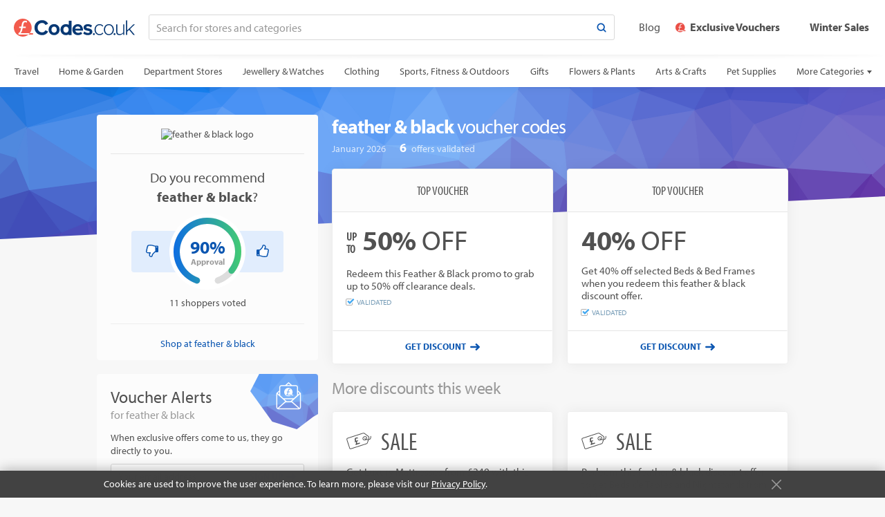

--- FILE ---
content_type: text/html; charset=utf-8
request_url: https://www.codes.co.uk/feather-and-black
body_size: 32879
content:
<!DOCTYPE html>
<html lang="en" class="merchant-page" data-date="1/25/2026 5:30:56 PM">
<head>
        <title>Up to 50% off feather &amp; black Discount Codes and Vouchers (Jan 2026)</title>

<meta http-equiv="X-UA-Compatible" content="IE=edge">

    <link rel="preconnect" href="https://test-us-common.s3.amazonaws.com">

<link rel="preconnect" href="https://use.typekit.net">

    <meta name="description" content="Save with feather &amp; black discount codes and voucher codes for January 2026. Today&#39;s top feather &amp; black UK offer: 50% off. Find 6 feather &amp; black discount vouchers and deals at Codes.co.uk. Our promo codes have been tested and verified on 25 January 2026."/>

<meta property="og:site_name" content="Codes.co.uk"/>
<meta property="og:type" content="article"/>

    <meta property="og:title" content="feather &amp; black Vouchers"/>
    <meta property="og:description" content="Take advantage of the best vouchers and discount codes for feather &amp; black at Codes.co.uk!"/>
    <meta property="og:url" content="https://www.codes.co.uk/feather-and-black"/>
    <meta property="og:image" content="https://cdn.discountcodes.com/img/merchants/103037/120-logo/v3/feather-and-black-discount-codes.png"/>

    <meta property="og:image:width" content="120"/>

    <meta property="og:image:height" content="40"/>

    <meta property="og:image:alt" content="feather &amp; black logo"/>

    <link rel="canonical" href="https://www.codes.co.uk/feather-and-black"/>

<meta http-equiv="Content-Type" content="text/html; charset=utf-8"/>
<meta name="viewport" content="width=device-width, initial-scale=1.0 user-scalable=no"/>

    
    <link rel="shortcut icon" type="image/ico" href="/Content/images/favicon.ico?v=1" />
    
    <link href="/bundles/merchant-css?v=JC-YZfFPS8mua5CQNFDKFu-ATPzOM9wDbrdSwe1XD4g1" rel="stylesheet"/>


    <script>function updateQueryString(n,t,i){var u,r,f;return i||(i=window.location.href),u=new RegExp("([?&])"+n+"=.*?(&|#|$)(.*)","gi"),u.test(i)?typeof t!="undefined"&&t!==null?i.replace(u,"$1"+n+"="+t+"$2$3"):(r=i.split("#"),i=r[0].replace(u,"$1$3").replace(/(&|\?)$/,""),typeof r[1]!="undefined"&&r[1]!==null&&(i+="#"+r[1]),i):typeof t!="undefined"&&t!==null?(f=i.indexOf("?")!==-1?"&":"?",r=i.split("#"),i=r[0]+f+n+"="+t,typeof r[1]!="undefined"&&r[1]!==null&&(i+="#"+r[1]),i):i}function getParameterByName(n,t){t||(t=window.location.href);n=n.replace(/[\[\]]/g,"\\$&");var r=new RegExp("[?&]"+n+"(=([^&#]*)|&|#|$)"),i=r.exec(t);return i?i[2]?decodeURIComponent(i[2].replace(/\+/g," ")):"":null}function initOnCouponModelClick(n){for(var i=n.querySelectorAll(".js-coupon-modal"),t=0;t<i.length;t++)i[t].addEventListener("click",function(n){PC.OpenCouponModal.call(this,n)})}var PC=PC||{};PC.createNS=function(n){var t=n.split("."),i=PC,r,u;for(t[0]==="PC"&&(t=t.slice(1)),r=0;r<t.length;r++)u=t[r],typeof i[u]=="undefined"&&(i[u]={}),i=i[u];return i};PC.GLOBAL=PC.GLOBAL||{};PC.URLS=PC.URLS||{};PC.deferScripts=PC.deferScripts||[];PC.onScriptsComplete=PC.onScriptsComplete||[];document.addEventListener||(document.addEventListener=function(){});PC.OpenCouponModal=function(){var t=this.getAttribute("data-coupon-id"),n;this.removeAttribute("target");n=decodeURI(window.location.href);n=updateQueryString("c",t,n);window.open(n)};document.addEventListener("DOMContentLoaded",function(){var t,n;initOnCouponModelClick(document);t=getParameterByName("c",window.location.href);t&&(PC.GLOBAL.modalCouponId=t,n="",n+='<div class="coupon-modal">',n+='    <div class="loader">',n+="        <span><\/span>",n+="        <span><\/span>",n+="        <span><\/span>",n+="    <\/div>",n+="<\/div>",document.getElementById("overlayContent").innerHTML=n,document.documentElement.className+=" show-overlay")}),function(n,t,i,r,u,f,e){n.GoogleAnalyticsObject=u;n[u]=n[u]||function(){(n[u].q=n[u].q||[]).push(arguments)};n[u].l=1*new Date;f=t.createElement(i);e=t.getElementsByTagName(i)[0];f.async=1;f.src=r;e.parentNode.insertBefore(f,e)}(window,document,"script","https://www.google-analytics.com/analytics.js","ga");ga("create","UA-2746732-1","auto");ga("send","pageview"),function(){function o(){function n(){return Math.floor((1+Math.random())*65536).toString(16).substring(1)}return n()+n()+"-"+n()+"-"+n()+"-"+n()+"-"+n()+n()+n()}function t(n,t,i){if(i>0){var r=i*86400;document.cookie=n+"="+t+"; path=/; max-age="+r}else document.cookie=n+"="+t+"; path=/;"}var f,e,n,r,i,u;if(document.cookie.indexOf("sma_visitor")===-1&&t("sma_visitor",o(),365),f=document.cookie.indexOf("sma_entry_url")===-1,e=document.URL.indexOf("utm_campaign")!=-1,f||e){if(n=[],i=document.URL.split("?")[1],i!=undefined)for(i=i.split("&"),u=0;u<i.length;u++)r=i[u].split("="),n.push(r[1]),n[r[0]]=r[1];t("sma_entry_url",document.URL.toLocaleString(),-1);t("sma_entry_date",(new Date).toLocaleString(),-1);t("sma_referring_url",document.referrer.toLocaleString(),-1);t("utm_source",n.utm_source!=undefined?decodeURI(n.utm_source):"",-1);t("utm_medium",n.utm_medium!=undefined?decodeURI(n.utm_medium):"",-1);t("utm_campaign",n.utm_campaign!=undefined?decodeURI(n.utm_campaign):"",-1);t("utm_term",n.utm_term!=undefined?decodeURI(n.utm_term):"",-1)}}(),function(n){var r={kitId:"yho2kei",scriptTimeout:3e3,async:!0},u=n.documentElement,o=setTimeout(function(){u.className=u.className.replace(/\bwf-loading\b/g,"")+" wf-inactive"},r.scriptTimeout),t=n.createElement("script"),f=!1,e=n.getElementsByTagName("script")[0],i;u.className+=" wf-loading";t.src="https://use.typekit.net/"+r.kitId+".js";t.async=!0;t.onload=t.onreadystatechange=function(){if(i=this.readyState,!f&&(!i||i=="complete"||i=="loaded")){f=!0;clearTimeout(o);try{Typekit.load(r)}catch(n){}}};e.parentNode.insertBefore(t,e)}(document)</script>
    
    <script type="application/ld+json">
        {
        "@context": "http://schema.org",
        "@type": "Store",
        "name": "feather &amp; black Discount and Voucher Codes",
        "logo": "https://cdn.discountcodes.com/img/merchants/103037/120-logo/v3/feather-and-black-discount-codes.png",
        "image": "https://cdn.discountcodes.com/img/merchants/103037/120-logo/v3/feather-and-black-discount-codes.png",
        "url" : "/feather-and-black",
        "description": ""

            
                ,"telephone": ""
            

            
                ,"aggregateRating": {
                "@type": "AggregateRating",
                "ratingValue": "90",
                "ratingCount": "11",
                "bestRating": "100",
                "worstRating": "0"
                }
            


            
                ,"hasOfferCatalog": {
                "@type": "OfferCatalog",
                "id" : "/feather-and-black",
                "numberOfItems" : "6",
                "itemListOrder" : "ItemListUnordered",
                "name" : "feather &amp; black Offer Catalog",
                "itemListElement":
                [
                            
                                {
                                "@type": "ListItem",
                                "position" : 1,
                                "item": {
                                "@type": "Offer",
                                "id" : "/feather-and-black#ListItem1",
                                "name": "Up to 50% Off",
                                "description": "Redeem this Feather &amp; Black promo to grab up to 50% off clearance deals.",
                                "url" : "",
                                "priceValidUntil" : "",
                                "priceCurrency" : "USD"
                                }
                                },
                            
                            
                                {
                                "@type": "ListItem",
                                "position" : 2,
                                "item": {
                                "@type": "Offer",
                                "id" : "/feather-and-black#ListItem2",
                                "name": "40% Off",
                                "description": "Get 40% off selected Beds &amp; Bed Frames when you redeem this feather &amp; black discount offer.",
                                "url" : "",
                                "priceValidUntil" : "",
                                "priceCurrency" : "USD"
                                }
                                },
                            
                            
                                {
                                "@type": "ListItem",
                                "position" : 3,
                                "item": {
                                "@type": "Offer",
                                "id" : "/feather-and-black#ListItem3",
                                "name": "Sale",
                                "description": "Get Luxury Mattresses from &#163;249 with this feather &amp; black discount offer.",
                                "url" : "",
                                "priceValidUntil" : ""
                                }
                                },
                            
                            
                                {
                                "@type": "ListItem",
                                "position" : 4,
                                "item": {
                                "@type": "Offer",
                                "id" : "/feather-and-black#ListItem4",
                                "name": "Sale",
                                "description": "Redeem this feather &amp; black discount offer to get Bedside Tables and Nightstands from &#163;249.",
                                "url" : "",
                                "priceValidUntil" : ""
                                }
                                },
                            
                            
                                {
                                "@type": "ListItem",
                                "position" : 5,
                                "item": {
                                "@type": "Offer",
                                "id" : "/feather-and-black#ListItem5",
                                "name": "Sale",
                                "description": "Use this feather &amp; black disocunt offer to get Bedroom Furniture from &#163;119.",
                                "url" : "",
                                "priceValidUntil" : ""
                                }
                                },
                            
                            
                                {
                                "@type": "ListItem",
                                "position" : 6,
                                "item": {
                                "@type": "Offer",
                                "id" : "/feather-and-black#ListItem6",
                                "name": "Free Shipping",
                                "description": "Use this offer &amp; Get Free Delivery on all orders at feather &amp; black.",
                                "url" : "",
                                "priceValidUntil" : ""
                                }
                                }
                            
                ]
                }
            
        }
    </script>

</head>
<body>
    <svg style="display: none;" xmlns="http://www.w3.org/2000/svg" xmlns:xlink="http://www.w3.org/1999/xlink" xml:space="preserve">
        <symbol id="siteLogo" viewBox="0 0 202 30" version="1.1" xmlns="http://www.w3.org/2000/svg" xmlns:xlink="http://www.w3.org/1999/xlink">
    <g stroke="none" stroke-width="1" fill="none" fill-rule="evenodd">
        <polygon fill="#073874" points="201.964 27.0509 193.911 17.4608 202 9.5717 199.484 9.5717 189.274 19.5598 189.274 2.9129 187.404 2.9129 187.404 27.0509 189.274 27.0509 189.274 21.8035 192.509 18.7274 199.448 27.0509" />
        <path fill="#073874" d="M184.502,27.0509 L184.502,9.5717 L182.632,9.5717 L182.632,22.8892 C181.482,24.4453 179.217,25.7843 176.988,25.7843 C174.472,25.7843 172.782,24.8434 172.782,21.4416 L172.782,9.5717 L170.913,9.5717 L170.913,21.8759 C170.913,25.8205 172.854,27.4851 176.377,27.4851 C178.893,27.4851 181.23,26.0738 182.632,24.4815 L182.632,27.0509 L184.502,27.0509 Z" />
        <path fill="#073874" d="M168.126,27.3766 C168.989,27.3766 169.708,26.6528 169.708,25.7843 C169.708,24.9519 168.989,24.2281 168.126,24.2281 C167.264,24.2281 166.509,24.9519 166.509,25.7843 C166.509,26.6528 167.264,27.3766 168.126,27.3766 Z" />
        <path fill="#073874" d="M158.633,27.4851 C153.564,27.4851 150.328,23.3958 150.328,18.2932 C150.328,13.1906 153.564,9.1374 158.633,9.1374 C163.774,9.1374 167.009,13.1906 167.009,18.2932 C167.009,23.3958 163.774,27.4851 158.633,27.4851 Z M158.633,25.7843 C162.731,25.7843 164.996,22.2016 164.996,18.2932 C164.996,14.421 162.731,10.8383 158.633,10.8383 C154.606,10.8383 152.306,14.421 152.306,18.2932 C152.306,22.2016 154.606,25.7843 158.633,25.7843 Z" />
        <path fill="#073874" d="M143.153,27.4851 C146.173,27.4851 147.899,26.2909 149.301,24.4815 L148.007,23.3234 C146.748,25.0605 145.167,25.7843 143.261,25.7843 C139.199,25.7843 136.719,22.4911 136.719,18.2932 C136.719,14.0953 139.199,10.8383 143.261,10.8383 C145.167,10.8383 146.748,11.5259 148.007,13.2629 L149.301,12.1049 C147.899,10.3316 146.173,9.1374 143.153,9.1374 C138.049,9.1374 134.741,13.1906 134.741,18.2932 C134.741,23.3958 138.049,27.4851 143.153,27.4851 Z" />
        <path fill="#073874" d="M133.624,27.3766 C134.487,27.3766 135.206,26.6528 135.206,25.7843 C135.206,24.9519 134.487,24.2281 133.624,24.2281 C132.761,24.2281 132.006,24.9519 132.006,25.7843 C132.006,26.6528 132.761,27.3766 133.624,27.3766 Z" />
        <path fill="#073874" d="M123.588,27.4851 C128.405,27.4851 131.137,25.1329 131.137,21.9121 C131.137,14.8552 120.82,17.0266 120.82,14.4572 C120.82,13.4801 121.898,12.7563 123.552,12.7563 C125.673,12.7563 127.65,13.6972 128.693,14.7829 L130.526,11.5259 C128.801,10.1507 126.464,9.1374 123.552,9.1374 C118.95,9.1374 116.434,11.7068 116.434,14.6381 C116.434,21.514 126.716,19.1617 126.716,22.0206 C126.716,23.1063 125.781,23.8663 123.804,23.8663 C121.647,23.8663 119.094,22.672 117.8,21.4416 L115.823,24.771 C117.656,26.4719 120.568,27.4851 123.588,27.4851 Z" />
        <path fill="#073874" d="M107.036,27.4851 C101.752,27.4851 97.7611,23.9024 97.7611,18.2932 C97.7611,13.2267 101.5,9.1374 106.749,9.1374 C111.961,9.1374 115.448,13.0458 115.448,18.7274 L115.448,19.8131 L102.542,19.8131 C102.866,21.9483 104.592,23.7215 107.539,23.7215 C109.013,23.7215 111.027,23.1063 112.141,22.0206 L114.19,25.0605 C112.465,26.6528 109.732,27.4851 107.036,27.4851 Z M111.062,16.6285 C110.919,14.9638 109.768,12.901 106.749,12.901 C103.909,12.901 102.686,14.8914 102.506,16.6285 L111.062,16.6285 Z" />
        <path fill="#073874" d="M91.6827,10.2184402 L91.6827,3.3472 L96.2842,3.3472 L96.2842,27.4851 L91.6827,27.4851 L91.6827,26.3959856 C90.3863156,27.0885217 88.8414555,27.4851 87.0811,27.4851 C81.3651,27.4851 77.914,23.2511 77.914,18.2932 C77.914,13.3353 81.3651,9.1374 87.0811,9.1374 C88.8414555,9.1374 90.3863156,9.53059702 91.6827,10.2184402 Z M87.0811,23.3958 C89.9571,23.3958 91.5389,21.0435 91.5389,18.2932 C91.5389,15.579 89.9571,13.2267 87.0811,13.2267 C84.2411,13.2267 82.6593,15.579 82.6593,18.2932 C82.6593,21.0435 84.2411,23.3958 87.0811,23.3958 Z" />
        <path fill="#073874" d="M67.219,27.4851 C61.503,27.4851 58.0518,23.2511 58.0518,18.2932 C58.0518,13.3353 61.503,9.1374 67.219,9.1374 C72.9709,9.1374 76.422,13.3353 76.422,18.2932 C76.422,23.2511 72.9709,27.4851 67.219,27.4851 Z M67.219,23.3958 C70.0949,23.3958 71.6767,21.0435 71.6767,18.2932 C71.6767,15.579 70.0949,13.2267 67.219,13.2267 C64.3789,13.2267 62.7971,15.579 62.7971,18.2932 C62.7971,21.0435 64.3789,23.3958 67.219,23.3958 Z" />
        <path fill="#073874" d="M47.2729,27.4851 C52.5216,27.4851 55.5773,24.5538 57.2669,21.5502 L52.8811,19.415 C51.8745,21.3692 49.7175,22.9254 47.2729,22.9254 C42.8871,22.9254 39.7235,19.5598 39.7235,15 C39.7235,10.4402 42.8871,7.0746 47.2729,7.0746 C49.7175,7.0746 51.8745,8.6308 52.8811,10.585 L57.2669,8.4136 C55.5773,5.3738 52.5216,2.5149 47.2729,2.5149 C40.047,2.5149 34.4749,7.5451 34.4749,15 C34.4749,22.4187 40.047,27.4851 47.2729,27.4851 Z" />
        <path fill="#F25B4D" d="M26.7197261,24.1317 L32,24.1317 L32,26.6063 L24.3365517,26.6063 C21.7662796,28.7268647 18.4800641,30 14.9008,30 C6.6768,30 0,23.2787 0,15 C0,6.7213 6.6768,0 14.9008,0 C23.1248,0 29.8017,6.7213 29.8017,15 C29.8017,18.4349678 28.6522346,21.6018205 26.7197261,24.1317 Z M26.7197261,24.1317 L11.1321,24.1317 C11.8771,23.4772 12.4121,22.8875 12.7371,22.3626 C13.0622,21.8377 13.3771,21.1082 13.6819,20.1743 C13.9866,19.2403 14.2338,18.3166 14.4234,17.4031 L14.8094,15.4602 L19.9901,15.4602 L19.9901,13.2105 L15.2564,13.2105 L15.7643,10.7563 C16.0623,9.311 16.3332,8.2782 16.577,7.6579 C16.8208,7.0375 17.1492,6.5876 17.5623,6.3081 C17.9754,6.0286 18.507,5.8888 19.1571,5.8888 C19.9563,5.8888 20.9044,6.1138 22.0014,6.5637 L22.0014,4.2527 C21.2159,3.8436 20.603,3.5982 20.1628,3.5164 C19.7226,3.4346 19.2858,3.3937 18.8524,3.3937 C17.823,3.3937 16.9359,3.6255 16.1909,4.0891 C15.446,4.5526 14.8399,5.1866 14.3726,5.9911 C13.9053,6.7955 13.5092,8.043 13.1841,9.7337 L12.4933,13.2105 L9.0192,13.2105 L9.0192,15.4602 L12.0261,15.4602 L11.6197,17.628 C11.3082,19.2778 10.9188,20.6106 10.4515,21.6263 C9.9843,22.6421 9.1005,23.4772 7.8003,24.1317 L7.8003,26.6063 L24.3365517,26.6063 C25.221585,25.8761165 26.0217315,25.0454565 26.7197261,24.1317 Z" />
    </g>
</symbol>
        <symbol id="searchIcon" viewBox="0 0 12 12">
    <path d="M10.886,11.615c-0.192,0-0.384-0.073-0.53-0.22L7.932,8.972c-0.293-0.292-0.293-0.768,0-1.061 s0.768-0.293,1.061,0l2.424,2.423c0.293,0.292,0.293,0.768,0,1.061C11.27,11.542,11.078,11.615,10.886,11.615z"></path>
    <path style="fill-rule:evenodd;clip-rule:evenodd;" d="M5.24,0.385c-2.692,0-4.875,2.183-4.875,4.875 c0,2.693,2.183,4.875,4.875,4.875c2.693,0,4.875-2.183,4.875-4.875C10.115,2.568,7.933,0.385,5.24,0.385z M5.24,8.657 c-1.875,0-3.396-1.521-3.396-3.396S3.364,1.865,5.24,1.865s3.396,1.521,3.396,3.396S7.115,8.657,5.24,8.657z"></path>
</symbol>
        <symbol id="arrowLeft" viewBox="0 0 14 10">
    <path d="M4.347,9.658L0.358,5.825C0.119,5.614,0,5.325,0,5.008C0,4.69,0.119,4.405,0.358,4.189l3.989-3.847 c0.473-0.456,1.245-0.456,1.718,0c0.473,0.456,0.473,1.194,0,1.65l-1.917,1.84h8.631C13.455,3.832,14,4.354,14,5 s-0.545,1.168-1.217,1.168H4.152l1.917,1.84c0.473,0.456,0.473,1.194,0,1.65C5.592,10.114,4.824,10.114,4.347,9.658z" />
</symbol>

        <symbol id="arrowRight" viewBox="0 0 14 10">
    <path d="M9.652,0.342l3.99,3.833C13.881,4.387,14,4.676,14,4.993c0,0.318-0.119,0.603-0.357,0.819l-3.99,3.847 c-0.473,0.456-1.244,0.456-1.718,0c-0.473-0.456-0.473-1.194,0-1.65l1.917-1.84h-8.63C0.545,6.168,0,5.646,0,5 s0.545-1.168,1.217-1.168h8.631l-1.917-1.84c-0.473-0.456-0.473-1.194,0-1.65C8.408-0.114,9.176-0.114,9.652,0.342z" />
</symbol>

        <symbol id="chevronRight" viewBox="0 0 6 11">
    <path d="M0.162,0.99l4.51,4.51l-4.511,4.509c-0.215,0.215-0.215,0.562,0,0.777s0.563,0.215,0.778,0l4.899-4.897 c0.215-0.214,0.215-0.562,0-0.777L0.939,0.213C0.725,0,0.375,0,0.161,0.213C-0.053,0.427-0.053,0.776,0.162,0.99z" />
</symbol>
        <symbol id="siteCoin" viewBox="0 0 32 30" version="1.1" xmlns="http://www.w3.org/2000/svg" xmlns:xlink="http://www.w3.org/1999/xlink">
    <g stroke="none" stroke-width="1" fill="none" fill-rule="evenodd">
        <path fill="#F25B4D" d="M26.3898517,24.1317 L32,24.1317 L32,26.6063 L24.0360993,26.6063 C21.4975591,28.7268647 18.2519143,30 14.7168388,30 C6.59437006,30 0,23.2787 0,15 C0,6.7213 6.59437006,0 14.7168388,0 C22.8393076,0 29.4337764,6.7213 29.4337764,15 C29.4337764,18.4349678 28.2985019,21.6018205 26.3898517,24.1317 Z M26.3898517,24.1317 L10.9946661,24.1317 C11.7304686,23.4772 12.2588636,22.8875 12.5798513,22.3626 C12.9009377,21.8377 13.21195,21.1082 13.512987,20.1743 C13.8139253,19.2403 14.0580734,18.3166 14.2453327,17.4031 L14.6265672,15.4602 L19.7433077,15.4602 L19.7433077,13.2105 L15.0680487,13.2105 L15.5696783,10.7563 C15.8639993,9.311 16.1315548,8.2782 16.3723449,7.6579 C16.613135,7.0375 16.9374807,6.5876 17.3454807,6.3081 C17.7534806,6.0286 18.2785177,5.8888 18.9205917,5.8888 C19.709925,5.8888 20.64632,6.1138 21.7297768,6.5637 L21.7297768,4.2527 C20.9539743,3.8436 20.348641,3.5982 19.9138756,3.5164 C19.4791102,3.4346 19.0477028,3.3937 18.6196534,3.3937 C17.6029621,3.3937 16.726814,3.6255 15.9910116,4.0891 C15.2553079,4.5526 14.6566907,5.1866 14.1951598,5.9911 C13.733629,6.7955 13.3424191,8.043 13.0213327,9.7337 L12.3390611,13.2105 L8.90785143,13.2105 L8.90785143,15.4602 L11.8776291,15.4602 L11.4762464,17.628 C11.1685921,19.2778 10.7839995,20.6106 10.3224686,21.6263 C9.86103657,22.6421 8.98814772,23.4772 7.70399964,24.1317 L7.70399964,26.6063 L24.0360993,26.6063 C24.9102062,25.8761165 25.7004744,25.0454565 26.3898517,24.1317 Z" />
    </g>
</symbol>
        <symbol id="successIcon" viewBox="0 0 18 18">
    <path d="M9,0c4.971,0,9,4.029,9,9s-4.029,9-9,9s-9-4.029-9-9S4.029,0,9,0z M14.924,5.925l-1.681-1.658 c-0.101-0.099-0.265-0.098-0.365,0.002L7.481,9.665c-0.099,0.1-0.263,0.1-0.364,0L5.108,7.656c-0.099-0.1-0.263-0.1-0.363,0 l-1.67,1.669c-0.1,0.101-0.1,0.265,0,0.364l4.042,4.043c0.1,0.1,0.264,0.1,0.364,0l7.445-7.445 C15.025,6.187,15.025,6.024,14.924,5.925L14.924,5.925z"/>
</symbol>
        <symbol id="socialRoundFacebook" viewBox="0 0 18 18">
    <path d="M9,18 C4.037,18 0,13.963 0,9 C0,4.037 4.037,0 9,0 C13.963,0 18,4.037 18,9 C18,13.963 13.963,18 9,18 Z M9,2 C5.141,2 2,5.141 2,9 C2,12.859 5.141,16 9,16 C12.859,16 16,12.859 16,9 C16,5.141 12.859,2 9,2 Z"></path>
    <path d="M11.5644375,3.87 L11.5644375,5.58 L10.6689375,5.58 C9.9556875,5.58 9.855,5.8134375 9.855,6.273 L9.855,7.29 L11.5644375,7.29 L11.3619375,9.001125 L9.855,9.001125 L9.855,14.13 L7.637625,14.13 L7.637625,9.001125 L6.435,9.001125 L6.435,7.29 L7.637625,7.29 L7.637625,6.1498125 C7.637625,4.7098125 8.2411875,3.87 10.071,3.87 L11.5644375,3.87 Z"></path>
</symbol>
        
        <symbol id="socialRoundTwitter" viewBox="0 0 18 18">
    <path d="M9,18 C4.037,18 0,13.963 0,9 C0,4.037 4.037,0 9,0 C13.963,0 18,4.037 18,9 C18,13.963 13.963,18 9,18 Z M9,2 C5.141,2 2,5.141 2,9 C2,12.859 5.141,16 9,16 C12.859,16 16,12.859 16,9 C16,5.141 12.859,2 9,2 Z"></path>
    <path d="M10.6160625,5.488875 C9.658125,5.5130625 8.88975,6.296625 8.88975,7.2601875 C8.88975,7.399125 8.9049375,7.53525 8.9353125,7.664625 C7.462125,7.5909375 6.1554375,6.885 5.2813125,5.8123125 C5.128875,6.0744375 5.041125,6.3793125 5.041125,6.7044375 C5.041125,7.31925 5.3544375,7.8615 5.8303125,8.1793125 C5.5400625,8.16975 5.266125,8.089875 5.0270625,7.957125 C5.0270625,7.9644375 5.0270625,7.972875 5.0270625,7.9801875 C5.0270625,8.839125 5.6379375,9.5540625 6.4490625,9.7171875 C6.3005625,9.75825 6.143625,9.779625 5.9821875,9.779625 C5.868,9.779625 5.756625,9.7689375 5.648625,9.748125 C5.8741875,10.4518125 6.5278125,10.9648125 7.3035,10.9794375 C6.697125,11.4541875 5.9338125,11.7376875 5.103,11.7376875 C4.960125,11.7376875 4.818375,11.730375 4.68,11.7135 C5.4646875,12.2169375 6.3961875,12.51 7.396875,12.51 C10.6576875,12.51 12.44025,9.808875 12.44025,7.4660625 C12.44025,7.3895625 12.4385625,7.3125 12.4351875,7.236 C12.78225,6.9868125 13.082625,6.674625 13.32,6.3185625 C13.0021875,6.45975 12.66075,6.5559375 12.3024375,6.598125 C12.6680625,6.3793125 12.9493125,6.0316875 13.0815,5.6176875 C12.7389375,5.82075 12.3598125,5.9686875 11.9559375,6.048 C11.6325,5.70375 11.1718125,5.488875 10.6621875,5.488875 C10.647,5.488875 10.63125,5.4883125 10.6160625,5.488875"></path>
</symbol>
        <symbol id="closeIcon" viewBox="0 0 18 18">
    <line style="fill:none;stroke-width:2;stroke-linecap:round;stroke-linejoin:round;stroke-miterlimit:10;" x1="1" y1="1" x2="17" y2="17" />
    <line style="fill:none;stroke-width:2;stroke-linecap:round;stroke-linejoin:round;stroke-miterlimit:10;" x1="17" y1="1" x2="1" y2="17" />
</symbol>
        
    
    <symbol id="siteCoinFlat" viewBox="0 0 32 30" version="1.1" xmlns="http://www.w3.org/2000/svg" xmlns:xlink="http://www.w3.org/1999/xlink">
    <g fill-rule="evenodd">
        <path d="M26.3898517,24.1317 L32,24.1317 L32,26.6063 L24.0360993,26.6063 C21.4975591,28.7268647 18.2519143,30 14.7168388,30 C6.59437006,30 0,23.2787 0,15 C0,6.7213 6.59437006,0 14.7168388,0 C22.8393076,0 29.4337764,6.7213 29.4337764,15 C29.4337764,18.4349678 28.2985019,21.6018205 26.3898517,24.1317 Z M26.3898517,24.1317 L10.9946661,24.1317 C11.7304686,23.4772 12.2588636,22.8875 12.5798513,22.3626 C12.9009377,21.8377 13.21195,21.1082 13.512987,20.1743 C13.8139253,19.2403 14.0580734,18.3166 14.2453327,17.4031 L14.6265672,15.4602 L19.7433077,15.4602 L19.7433077,13.2105 L15.0680487,13.2105 L15.5696783,10.7563 C15.8639993,9.311 16.1315548,8.2782 16.3723449,7.6579 C16.613135,7.0375 16.9374807,6.5876 17.3454807,6.3081 C17.7534806,6.0286 18.2785177,5.8888 18.9205917,5.8888 C19.709925,5.8888 20.64632,6.1138 21.7297768,6.5637 L21.7297768,4.2527 C20.9539743,3.8436 20.348641,3.5982 19.9138756,3.5164 C19.4791102,3.4346 19.0477028,3.3937 18.6196534,3.3937 C17.6029621,3.3937 16.726814,3.6255 15.9910116,4.0891 C15.2553079,4.5526 14.6566907,5.1866 14.1951598,5.9911 C13.733629,6.7955 13.3424191,8.043 13.0213327,9.7337 L12.3390611,13.2105 L8.90785143,13.2105 L8.90785143,15.4602 L11.8776291,15.4602 L11.4762464,17.628 C11.1685921,19.2778 10.7839995,20.6106 10.3224686,21.6263 C9.86103657,22.6421 8.98814772,23.4772 7.70399964,24.1317 L7.70399964,26.6063 L24.0360993,26.6063 C24.9102062,25.8761165 25.7004744,25.0454565 26.3898517,24.1317 Z" />
    </g>
</symbol>

    
    <symbol id="thumbsUpIcon" viewBox="0 0 14 14">
    <path d="M13.547,7.824c0.16,0.543,0.097,1.205-0.263,1.792c0.099,0.666-0.061,1.316-0.52,1.859 C12.782,13.753,10.824,14,8.746,14c-2.35,0-3.956-1.077-4.956-1.077H1.166c-0.322,0-0.596-0.104-0.824-0.315 C0.114,12.397,0,12.144,0,11.847V6.462C0,6.164,0.114,5.91,0.342,5.7s0.502-0.315,0.824-0.315h2.497 c0.341-0.21,1.838-1.998,2.223-2.381c0.146-0.141,0.253-0.38,0.323-0.72C6.43,1.219,6.756,0,7.872,0c2.907,0,3.01,2.734,2.187,4.308 h1.603C13.449,4.308,14.718,6.197,13.547,7.824z" />
    <path style="fill:#FFFFFF;" d="M11.661,5.385H8.456c0-1.017,1.534-2.625,0.582-3.912C8.844,1.209,8.456,1.077,7.872,1.077 c-0.312,0.288-0.5,1.36-0.624,1.771C7.135,3.221,6.955,3.528,6.706,3.77c-0.9,0.867-1.222,1.569-2.228,2.39 C4.069,6.491,3.906,6.462,3.499,6.462v5.385c1.576,0,3.086,1.076,5.248,1.076c1.266,0,3.198,0.236,2.806-1.876 c0.479-0.234,0.804-1.024,0.43-1.641c0.646-0.564,0.591-1.412,0.164-1.868C13.005,7.517,13.202,5.385,11.661,5.385z" />
    <path style="fill:#FFFFFF;" d="M2.333,11.308c0-0.284-0.255-0.538-0.583-0.538c-0.328,0-0.583,0.254-0.583,0.538 c0,0.297,0.271,0.539,0.583,0.539C2.062,11.847,2.333,11.604,2.333,11.308z" />
</symbol>
    <symbol id="thumbsDownIcon" viewBox="0 0 14 14">
    <path d="M0.453,6.176c-0.16-0.543-0.097-1.205,0.263-1.792c-0.099-0.666,0.061-1.316,0.52-1.859 C1.218,0.247,3.176,0,5.254,0c2.35,0,3.956,1.077,4.956,1.077h2.624c0.322,0,0.596,0.104,0.824,0.315 C13.886,1.603,14,1.856,14,2.153v5.385c0,0.298-0.114,0.552-0.342,0.762s-0.502,0.315-0.824,0.315h-2.497 c-0.341,0.21-1.838,1.998-2.223,2.381c-0.146,0.141-0.253,0.38-0.323,0.72C7.57,12.781,7.244,14,6.128,14 c-2.907,0-3.01-2.734-2.187-4.308H2.339C0.551,9.692-0.718,7.803,0.453,6.176z" />
    <path style="fill:#FFFFFF;" d="M2.339,8.615h3.206c0,1.017-1.534,2.625-0.582,3.912c0.193,0.264,0.582,0.396,1.166,0.396 c0.312-0.288,0.5-1.36,0.624-1.771c0.112-0.373,0.293-0.681,0.542-0.922c0.9-0.867,1.222-1.569,2.228-2.39 c0.409-0.332,0.572-0.303,0.979-0.303V2.153c-1.576,0-3.086-1.076-5.248-1.076c-1.266,0-3.198-0.236-2.806,1.876 C1.97,3.188,1.644,3.978,2.019,4.594C1.373,5.158,1.427,6.006,1.854,6.462C0.995,6.483,0.798,8.615,2.339,8.615z" />
    <path style="fill:#FFFFFF;" d="M11.667,2.692c0,0.284,0.255,0.538,0.583,0.538c0.328,0,0.583-0.254,0.583-0.538 c0-0.297-0.271-0.539-0.583-0.539C11.938,2.153,11.667,2.396,11.667,2.692z" />
</symbol>

    
    <symbol id="chatBubbleIcon" viewBox="0 0 21 24">
    <rect x="6" y="6.75" width="4.5" height="1.5"/>
    <rect x="6" y="9.75" width="9" height="1.5"/>
    <rect x="6" y="12.75" width="4.5" height="1.5"/>
    <path d="M1.507,10.846c0.178,4.639,3.998,8.62,8.998,8.654 c0.426,0.027,0.723,0.292,0.745,0.75v2.063c2.042-0.581,3.714-1.793,4.067-3.931c0.031-0.146,0.069-0.263,0.196-0.397 c0.972-1,3.277-2.199,3.881-6.123c0.819-5.279-3.208-10.188-8.664-10.359C5.553,1.372,1.307,5.704,1.507,10.846z M20.916,9.169 c0.484,3.775-1.14,7.538-4.174,9.766c-0.759,3.696-5.012,5.022-6.21,5.064c-0.387,0.017-0.753-0.249-0.782-0.749v-2.277 c-5.459-0.352-10.037-5.179-9.736-11.01c0.271-5.27,4.551-9.772,10.217-9.96C15.658-0.115,20.23,3.902,20.916,9.169z"/>
</symbol>

    
    <symbol id="mailIcon" viewBox="0 0 16 12">
    <path fill-rule="evenodd" clip-rule="evenodd" d="M14.633,1.486c-0.018-0.004-0.036-0.006-0.055-0.006H1.473 l6.521,4.158L14.633,1.486z M1.16,2.892v7.439c0,0.066,0.1,0.188,0.262,0.188h13.156c0.162,0,0.262-0.121,0.262-0.188V2.956 L7.978,7.238L1.16,2.892z M14.578,12H1.422C0.638,12,0,11.252,0,10.331V1.669C0,0.749,0.638,0,1.422,0h13.156 C15.361,0,16,0.749,16,1.669v8.662C16,11.251,15.361,12,14.578,12z" />
</symbol>
    <symbol id="phoneIcon" viewBox="0 0 14 14">
    <path d="M6.717,8.61C5.514,7.623,4.711,6.406,4.289,5.711L3.974,5.119c0.11-0.118,0.95-1.016,1.314-1.503 c0.457-0.611-0.206-1.164-0.206-1.164S3.216,0.59,2.791,0.221S1.876,0.057,1.876,0.057C0.982,0.633,0.056,1.134,0,3.544 C-0.002,5.8,1.714,8.127,3.57,9.928c1.859,2.035,4.411,4.074,6.879,4.072c2.414-0.055,2.916-0.979,3.494-1.871 c0,0,0.205-0.488-0.165-0.913s-2.237-2.287-2.237-2.287s-0.553-0.662-1.166-0.206C9.918,9.064,9.099,9.822,8.9,10.005 C8.901,10.006,7.529,9.276,6.717,8.61z"/>
</symbol>

    
    <symbol id="expiredIcon" viewBox="0 0 12 12">
    <g stroke="none" fill-rule="evenodd">
        <path d="M6.0001,1 C8.7614,1 11,3.2386 11,6 C11,8.7614 8.7614,11 6.0001,11 C3.2386,11 1,8.7614 1,6 C1,3.2386 3.2386,1 6.0001,1 Z M6.0001,10.2324 C8.337,10.2324 10.2317,8.3375 10.2317,6 C10.2317,3.6625 8.337,1.7676 6.0001,1.7676 C3.663,1.7676 1.7685,3.6625 1.7685,6 C1.7685,8.3375 3.663,10.2324 6.0001,10.2324 Z M8.6984,5.6193 C8.9072,5.6193 9.0766,5.7908 9.0766,6.0024 C9.0766,6.2141 8.9072,6.3856 8.6986,6.3856 L5.9993,6.3856 C5.7869,6.3856 5.6146,6.2134 5.6146,6.0009 L5.6146,3.3081 C5.6146,3.0957 5.7869,2.9235 5.9993,2.9235 C6.2115,2.9235 6.3839,3.0957 6.3839,3.3081 L6.3839,5.6193 L8.6984,5.6193 Z" />
    </g>
</symbol>
    <symbol id="validatedIcon" viewBox="0 0 14 12" version="1.1">
    <path d="M10,7.38797163 L11,6.38805409 L11,9 C11,10.1045695 10.1045695,11 9,11 L3,11 C1.8954305,11 1,10.1045695 1,9 L1,3 C1,1.8954305 1.8954305,1 3,1 L9,1 C9.33876789,1 9.65786356,1.08422679 9.93748833,1.23288171 L9.15788769,2.0123938 C9.10645854,2.00423655 9.05372402,2 9,2 L3,2 C2.44771525,2 2,2.44771525 2,3 L2,9 C2,9.55228475 2.44771525,10 3,10 L9,10 C9.55228475,10 10,9.55228475 10,9 L10,7.38797163 Z"></path>
    <path fill="currentColor" d="M13.2065809,2.3677 C13.3170809,2.4766 13.3176809,2.6559 13.2076809,2.7664 L7.09748086,8.8761 C6.98808086,8.986 6.80818086,8.986 6.69818086,8.8761 L3.42438086,5.6022 C3.31498086,5.4928 3.31498086,5.3129 3.42438086,5.2024 L4.72038086,3.907 C4.82968086,3.797 5.00968086,3.797 5.11958086,3.907 L6.69878086,5.4856 C6.80818086,5.595 6.98868086,5.595 7.09858086,5.4856 L11.5018809,1.0828 C11.6118809,0.9729 11.7917809,0.9723 11.9027809,1.0817 L13.2065809,2.3677 Z"></path>
</symbol>

    
    <symbol id="bogoIcon" viewBox="0 0 36 24">
    <g stroke="none" fill-rule="evenodd">
        <path d="M10.5434783,15 L3.36956522,15 C2.05866749,15 1,13.9623856 1,12.6875 L1,3.3125 C1,2.03761445 2.05866749,1 3.36956522,1 L19.6304348,1 C20.9413325,1 22,2.03761445 22,3.3125 L22,5.65625 C22,5.93239237 22.2238576,6.15625 22.5,6.15625 C22.7761424,6.15625 23,5.93239237 23,5.65625 L23,3.3125 C23,1.48078384 21.4891713,-3.25528422e-16 19.6304348,0 L3.36956522,0 C1.51082873,2.60422738e-16 -3.41443141e-16,1.48078384 4.4408921e-16,3.3125 L4.4408921e-16,12.6875 C7.05933327e-16,14.5192162 1.51082873,16 3.36956522,16 L10.5434783,16 C10.8196206,16 11.0434783,15.7761424 11.0434783,15.5 C11.0434783,15.2238576 10.8196206,15 10.5434783,15 Z" fill-rule="nonzero" />
        <path d="M16,9 C14.8954305,9 14,9.8954305 14,11 L14,21 C14,22.1045695 14.8954305,23 16,23 L33,23 C34.1045695,23 35,22.1045695 35,21 L35,11 C35,9.8954305 34.1045695,9 33,9 L16,9 Z M16,8 L33,8 C34.6568542,8 36,9.34314575 36,11 L36,21 C36,22.6568542 34.6568542,24 33,24 L16,24 C14.3431458,24 13,22.6568542 13,21 L13,11 C13,9.34314575 14.3431458,8 16,8 Z" fill-rule="nonzero" />
        <path d="M27.6699758,19.219964 L27.6699758,20.6818822 L21.3300242,20.6818822 L21.3300242,19.6227374 C21.9544743,19.3412023 23.2267986,18.3212275 22.8516126,16.534808 L21.3598593,16.534808 L21.3598593,15.5054982 L22.359334,15.4309105 L22.5383444,15.4309105 C22.1168943,14.1813237 22.0625136,12.7652567 23.0152089,11.8290201 C24.1161842,10.7470652 26.3916665,10.6352745 27.6550583,12.1788883 L26.7003361,13.1186929 C25.9954712,12.1626827 24.6607247,12.2194481 24.1159294,13.0087835 C23.7632799,13.5197254 23.8361831,14.6159571 24.1345204,15.4309105 L26.4318205,15.4309105 L26.4318205,16.534808 L24.3881185,16.534808 C24.5876077,18.1090187 24.0475664,18.6798104 23.6422418,19.219964 C24.2731049,19.2156239 25.6156829,19.2156239 27.6699758,19.219964 Z" />
    </g>
</symbol>
    <symbol id="freebieIcon" viewBox="0 0 24 24">
    <g stroke="none" fill-rule="evenodd">
        <path d="M23,10 L23,8 C23,6.8954305 22.1045695,6 21,6 L3,6 C1.8954305,6 1,6.8954305 1,8 L1,10 C1,10.7838433 1.45457858,11.4849481 2.15210866,11.8121618 L2.78844133,12.1106676 L2.72307928,12.8104909 C2.71723295,12.8730869 2.71428571,12.9362898 2.71428571,13 L2.71428571,21 C2.71428571,22.1045695 3.60971621,23 4.71428571,23 L19.2857143,23 C20.3902838,23 21.2857143,22.1045695 21.2857143,21 L21.2857143,13 C21.2857143,12.9362898 21.2827671,12.8730869 21.2769207,12.8104909 L21.2115587,12.1106676 L21.8478913,11.8121618 C22.5454214,11.4849481 23,10.7838433 23,10 Z M24,10 C24,11.2019007 23.2932078,12.2387213 22.2725875,12.7174977 C22.2812734,12.8104975 22.2857143,12.9047301 22.2857143,13 L22.2857143,21 C22.2857143,22.6568542 20.9425685,24 19.2857143,24 L4.71428571,24 C3.05743146,24 1.71428571,22.6568542 1.71428571,21 L1.71428571,13 C1.71428571,12.9047301 1.71872656,12.8104975 1.72741254,12.7174977 C0.706792182,12.2387213 0,11.2019007 0,10 L0,8 C0,6.34314575 1.34314575,5 3,5 L21,5 C22.6568542,5 24,6.34314575 24,8 L24,10 Z" fill-rule="nonzero" />
        <polygon fill-rule="nonzero" points="22.5 11.5 1.5 11.5 1.5 12.5 22.5 12.5" />
        <path d="M11,5.78492163 L11,5.78492163 C7.71512665,4.97453754 6.62352396,2.65455369 8.08437477,0.838565271 C9.41615969,-0.816980911 11.2073874,-0.174598585 12.1178949,2.37717764 C13.0284024,-0.174598585 14.8196301,-0.816980911 16.1514151,0.838565271 C17.6466788,2.69733255 16.4678174,5.08411998 13,5.83965233 L13,24 L11,24 L11,5.78492163 Z M8.86355376,1.46536676 C9.84656339,0.243384273 11.2740195,1.17672611 11.6365869,4.90360651 C8.69190925,4.35425205 7.85785347,2.71555608 8.86355376,1.46536676 Z M15.3722361,1.46536676 C16.3779364,2.71555608 15.5438806,4.35425205 12.599203,4.90360651 C12.9617704,1.17672611 14.3892264,0.243384273 15.3722361,1.46536676 Z" />
    </g>
</symbol>
    <symbol id="printableIcon" viewBox="0 0 36 24">
    <g stroke="none" fill-rule="evenodd">
        <path d="M3.83563616,19.2525907 C4.21452218,18.9158031 4.78547782,18.9158031 5.16436384,19.2525907 L9,22.662045 L12.8356362,19.2525907 C13.2145222,18.9158031 13.7854778,18.9158031 14.1643638,19.2525907 L18,22.662045 L21.8356362,19.2525907 C22.2145222,18.9158031 22.7854778,18.9158031 23.1643638,19.2525907 L27,22.662045 L30.8356362,19.2525907 C31.2145222,18.9158031 31.7854778,18.9158031 32.1643638,19.2525907 L35,21.7731562 L35,2 C35,1.44771525 34.5522847,1 34,1 L2,1 C1.44771525,1 1,1.44771525 1,2 L1,21.7731562 L3.83563616,19.2525907 Z M0,24 L4.4408921e-16,2 C3.0881846e-16,0.8954305 0.8954305,4.64379822e-15 2,4.4408921e-15 L34,0 C35.1045695,-2.02906125e-16 36,0.8954305 36,2 L36,24 L31.5,20 L27,24 L22.5,20 L18,24 L13.5,20 L9,24 L4.5,20 L0,24 Z" fill-rule="nonzero" />
        <polygon fill="#515151" fill-rule="nonzero" points="16 9 31 9 31 7 16 7" />
        <polygon fill="#515151" fill-rule="nonzero" points="16 14 26 14 26 12 16 12" />
        <path d="M11.5586469,13.9876532 L11.5586469,15.5 L5,15.5 L5,14.4043202 C5.64599043,14.1130736 6.96220326,13.057915 6.57407526,11.2098733 L5.03086422,11.2098733 L5.03086422,10.1450577 L6.06481562,10.0678971 L6.25000094,10.0678971 C5.81401305,8.7752061 5.75775643,7.31029217 6.74331482,6.34176022 C7.88226796,5.22248355 10.2362426,5.1068366 11.5432148,6.70369708 L10.5555597,7.67592004 C9.82638059,6.6869325 8.44559227,6.74565597 7.88200438,7.56221937 C7.51719032,8.0907861 7.59260836,9.22483209 7.90123675,10.0678971 L10.2777818,10.0678971 L10.2777818,11.2098733 L8.16358263,11.2098733 C8.3699532,12.8383861 7.8112833,13.4288671 7.39197711,13.9876532 C8.04460166,13.9831635 9.43349159,13.9831635 11.5586469,13.9876532 Z" />
    </g>
</symbol>
    <symbol id="rebateIcon" viewBox="0 0 27 24">
    <g stroke="none" fill-rule="evenodd">
        <path d="M15,1 C21.0751322,1 26,5.92486775 26,12 C26,18.0751322 21.0751322,23 15,23 C11.1466908,23 7.6375414,21.0032285 5.64404134,17.7879952 C5.49852805,17.5533028 5.19031049,17.4810089 4.95561815,17.6265222 C4.72092581,17.7720355 4.64863191,18.0802531 4.79414521,18.3149454 C6.96815826,21.8213206 10.7969947,24 15,24 C21.627417,24 27,18.627417 27,12 C27,5.372583 21.627417,0 15,0 C8.79149506,0 3.63719954,4.7310172 3.05464632,10.8475395 L0.853553391,8.64644661 C0.658291245,8.45118446 0.341708755,8.45118446 0.146446609,8.64644661 C-0.0488155365,8.84170876 -0.0488155365,9.15829124 0.146446609,9.35355339 L3.14644661,12.3535534 C3.34170876,12.5488155 3.65829124,12.5488155 3.85355339,12.3535534 L6.85355339,9.35355339 C7.04881554,9.15829124 7.04881554,8.84170876 6.85355339,8.64644661 C6.65829124,8.45118446 6.34170876,8.45118446 6.14644661,8.64644661 L4.07369145,10.7192018 C4.7101655,5.22213505 9.38487793,1 15,1 Z" fill-rule="nonzero" />
        <path d="M18.5,15.7058824 L18.5,17.4352941 L11,17.4352941 L11,16.1823529 C11.7387085,15.8493042 13.2438354,14.6427002 12.8,12.5294118 L11.0352941,12.5294118 L11.0352941,11.3117647 L12.2176471,11.2235294 L12.4294118,11.2235294 C11.9308472,9.74530029 11.8665161,8.07012939 12.9935303,6.96258545 C14.2959557,5.68266062 16.987793,5.55041504 18.4823529,7.37647059 L17.3529412,8.48823529 C16.519104,7.3572998 14.9401331,7.42445177 14.2956543,8.35821533 C13.878479,8.96264648 13.9647217,10.2594604 14.3176471,11.2235294 L17.0352941,11.2235294 L17.0352941,12.5294118 L14.6176471,12.5294118 C14.8536377,14.3916626 14.2147827,15.0668945 13.7352941,15.7058824 C14.4815889,15.7007482 16.0698242,15.7007482 18.5,15.7058824 Z" />
    </g>
</symbol>
    <symbol id="giftCardIcon" viewBox="0 0 36 24">
    <g stroke="none" fill-rule="evenodd">
        <path d="M36,9.5 L36,21 C36,22.6568542 34.6568542,24 33,24 L9.5,24 L9.5,24.5 L8.5,24.5 L8.5,24 L3,24 C1.34314575,24 2.02906125e-16,22.6568542 0,21 L0,3 C-2.02906125e-16,1.34314575 1.34314575,3.04359188e-16 3,0 L33,0 C34.6568542,-3.04359188e-16 36,1.34314575 36,3 L36,8.5 L36.5,8.5 L36.5,9.5 L36,9.5 Z M1,8.5 L8.5,8.5 L8.5,1 L3,1 C1.8954305,1 1,1.8954305 1,3 L1,8.5 Z M1,9.5 L1,21 C1,22.1045695 1.8954305,23 3,23 L8.5,23 L8.5,9.5 L1,9.5 Z M35,8.5 L35,3 C35,1.8954305 34.1045695,1 33,1 L9.5,1 L9.5,8.5 L35,8.5 Z M35,9.5 L9.5,9.5 L9.5,23 L33,23 C34.1045695,23 35,22.1045695 35,21 L35,9.5 Z" fill-rule="nonzero" />
        <path d="M31.9969257,19.7654148 L31.9969257,21.1482353 L26,21.1482353 L26,20.1463959 C26.590664,19.8800935 27.7941486,18.9153049 27.4392622,17.2255404 L26.0282208,17.2255404 L26.0282208,16.2519219 L26.9736185,16.1813698 L27.1429435,16.1813698 C26.7442962,14.9993924 26.6928577,13.6599424 27.594007,12.7743612 C28.6354135,11.750946 30.7877799,11.6452038 31.9828153,13.1052997 L31.0797488,13.9942557 C30.4130209,13.0899709 29.1504914,13.143665 28.6351725,13.8902931 C28.3016033,14.3735902 28.3705621,15.4105098 28.6527577,16.1813698 L30.8257614,16.1813698 L30.8257614,17.2255404 L28.8926347,17.2255404 C29.0813305,18.7145777 28.5705084,19.2544865 28.1871141,19.7654148 C28.783844,19.7613096 30.0537812,19.7613096 31.9969257,19.7654148 Z" />
        <path d="M9.11789491,5.87717764 C10.0284024,3.32540142 11.8196301,2.68301909 13.1514151,4.33856527 C14.4669198,5.97387348 13.7126124,8.01787704 11.1507789,9.00018845 C13.7126124,9.98249987 14.4669198,12.0265034 13.1514151,13.6618116 C11.8196301,15.3173578 10.0284024,14.6749755 9.11789491,12.1231993 C8.20738743,14.6749755 6.41615969,15.3173578 5.08437477,13.6618116 C3.76887006,12.0265034 4.52317746,9.98249987 7.08501092,9.00018845 C4.52317746,8.01787704 3.76887006,5.97387348 5.08437477,4.33856527 C6.41615969,2.68301909 8.20738743,3.32540142 9.11789491,5.87717764 Z M12.3722361,4.96536676 C13.3779364,6.21555608 12.5438806,7.85425205 9.59920297,8.40360651 C9.96177038,4.67672611 11.3892264,3.74338427 12.3722361,4.96536676 Z M5.86355376,13.0350101 C4.85785347,11.7848208 5.69190925,10.1461249 8.63658685,9.59677039 C8.27401945,13.3236508 6.84656339,14.2569926 5.86355376,13.0350101 Z M12.3722361,13.0350101 C11.3892264,14.2569926 9.96177038,13.3236508 9.59920297,9.59677039 C12.5438806,10.1461249 13.3779364,11.7848208 12.3722361,13.0350101 Z M5.86355376,4.96536676 C6.84656339,3.74338427 8.27401945,4.67672611 8.63658685,8.40360651 C5.69190925,7.85425205 4.85785347,6.21555608 5.86355376,4.96536676 Z" />
    </g>
</symbol>
    <symbol id="saleIcon" viewBox="0 0 36 24">
    <g stroke="none" fill-rule="evenodd">
        <path d="M26.2094546,8.54708095 C26.8721401,9.80114866 29.5029084,10.8179371 31.7194839,10.6781468 C34.5405151,10.5002359 36.1844487,8.6211358 35.7334573,5.17390861 C35.6976357,4.90009952 35.4466303,4.70717262 35.1728212,4.74299432 C34.8990121,4.77881602 34.7060852,5.02982137 34.7419069,5.30363045 C35.1159972,8.16305162 33.9132916,9.53780567 31.6565431,9.68012955 C29.7928908,9.79766247 27.5415177,8.92750978 27.0936016,8.07987218 C26.9645855,7.83572172 26.6620742,7.74238691 26.4179237,7.87140305 C26.1737732,8.00041919 26.0804384,8.30293049 26.2094546,8.54708095 Z" fill-rule="nonzero" />
        <path d="M27.2605049,10.0006694 C28.5378785,9.5856255 29.2452433,8.40326748 28.9224137,7.40970023 C28.5995841,6.41613298 27.3323414,5.87536381 26.0549678,6.29040767 C24.7775942,6.70545152 24.0702294,7.88780954 24.393059,8.88137679 C24.7158886,9.87494404 25.9831313,10.4157132 27.2605049,10.0006694 Z M27.5695219,10.9517259 C25.7935211,11.5287835 23.9455677,10.7402083 23.4420025,9.19039378 C22.9384372,7.6405793 23.96995,5.91640879 25.7459508,5.33935115 C27.5219516,4.76229352 29.369905,5.55086875 29.8734702,7.10068324 C30.3770355,8.65049772 29.3455227,10.3746682 27.5695219,10.9517259 Z" fill-rule="nonzero" />
        <path d="M1.81113002,8.53058334 C1.28587601,8.70124872 0.998425126,9.26540284 1.1690905,9.79065685 L5.18631143,22.1543916 C5.3569768,22.6796456 5.92113093,22.9670965 6.44638494,22.7964311 L28.7444142,15.5513622 C29.3624536,15.350549 29.844398,14.8619789 30.0367541,14.2412553 L32.0295025,7.81075704 C32.2800297,7.00231818 31.9945542,6.12370948 31.3166868,5.6169225 L25.924745,1.58580122 C25.4042728,1.19668599 24.7271946,1.0847026 24.1091528,1.28551657 L1.81113002,8.53058334 Z M1.50211303,7.57952683 L23.8001358,0.334460054 C24.7271985,0.0332390952 25.7428158,0.201214189 26.5235242,0.784887028 L31.9154659,4.81600831 C32.9322671,5.57618878 33.3604804,6.89410182 32.9846895,8.10676011 L30.9919411,14.5372584 C30.7034069,15.4683438 29.9804903,16.2011989 29.0534312,16.5024187 L6.75540193,23.7474876 C5.70489391,24.0888183 4.57658566,23.5139166 4.23525491,22.4634086 L0.218033983,10.0996738 C-0.123296764,9.04916583 0.451605006,7.92085757 1.50211303,7.57952683 Z" fill-rule="nonzero" />
        <path d="M19.2210414,14.2761399 L19.716486,15.7150153 L13.476465,17.8636268 L13.1175205,16.8211763 C13.6367157,16.3324524 14.5433158,14.8973634 13.5686253,13.2662522 L12.1003851,13.7718079 L11.7515517,12.7587221 L12.7099948,12.3465878 L12.8861837,12.2859211 C12.0478912,11.1988599 11.514462,9.82354272 12.1348501,8.57919431 C12.8517968,7.14117243 15.0535271,6.25998206 16.8201363,7.35110155 L16.1989626,8.59964851 C15.1812156,7.89758597 13.8867453,8.4058026 13.6180431,9.36732778 C13.4441104,9.98972921 13.8873779,11.0439751 14.4572007,11.7449766 L16.7182907,10.9664209 L17.0924019,12.0529186 L15.0809127,12.7455299 C15.8107581,14.2273208 15.4726704,14.9721358 15.2567928,15.6411401 C15.8762413,15.4230688 17.1976575,14.9680687 19.2210414,14.2761399 Z" />
    </g>
</symbol>
    <symbol id="freeShippingIcon" viewBox="0 0 36 24">
    <g stroke="none" fill-rule="evenodd">
        <path d="M3.75196857,19 L0.5,19 C0.223857625,19 4.4408921e-16,18.7761424 4.4408921e-16,18.5 L4.4408921e-16,0.5 C4.4408921e-16,0.223857625 0.223857625,0 0.5,0 L24.5,0 C24.7761424,0 25,0.223857625 25,0.5 L25,4.0069 L27.7222,4.0069 C27.8893301,4.0069 28.0450845,4.09155698 28.135986,4.23180461 L31.9202401,10.0703515 L35.6228018,11.0224361 C35.8407464,11.0784788 35.9931,11.2749653 35.9931,11.5 L35.9931,20.5 C35.9931,20.7723316 35.7723316,20.9931 35.5,20.9931 L33.2544216,20.9931 C33.3495315,20.6810273 33.4009845,20.3499223 33.4016655,20.0069 L35.0069,20.0069 L35.0069,18 L32.7519095,18 C32.4507765,17.5863671 32.0586562,17.2432286 31.6049638,17 L35.0069,17 L35.0069,11.8823447 L31.4882982,10.9775639 C31.3684718,10.9467515 31.2646074,10.8720191 31.197314,10.7681954 L27.4541859,4.9931 L25,4.9931 L25,17 L28.3950362,17 C27.9413438,17.2432286 27.5492235,17.5863671 27.2480905,18 L25,18 C25,18.1733053 25,18.339972 25,18.5 C25,18.7761424 24.7761424,19 24.5,19 L10.2480314,19 C10.1364009,18.6369915 9.96558643,18.2999045 9.74684929,18 L24,18 L24,1 L1,1 L1,18 L4.25315071,18 C4.03441357,18.2999045 3.86359913,18.6369915 3.75196857,19 Z M10.2501452,20.9931 C10.3453728,20.6810556 10.3968943,20.3499444 10.3975762,20.0069 L26.5983345,20.0069 C26.5990155,20.3499223 26.6504685,20.6810273 26.7455784,20.9931 L10.2501452,20.9931 Z M3.7498548,20.9931 L4.4408921e-16,20.9931 L4.4408921e-16,20.0069 L3.60242385,20.0069 C3.60310574,20.3499444 3.65462724,20.6810556 3.7498548,20.9931 Z" />
        <path d="M15.4853516,12.2680836 L15.4853516,13.6482353 L9.5,13.6482353 L9.5,12.6483295 C10.089524,12.382541 11.2906859,11.4196144 10.9364844,9.73311121 L9.52816636,9.73311121 L9.52816636,8.76137178 L10.4717394,8.69095588 L10.6407376,8.69095588 C10.2428597,7.51125975 10.1915205,6.17439485 11.0909306,5.29052287 C12.1303272,4.26908286 14.2785395,4.16354469 15.4712684,5.62082261 L14.5699449,6.50806296 C13.9045037,5.60552343 12.6444109,5.65911384 12.1300866,6.40430094 C11.7971612,6.88666533 11.8659869,7.92158366 12.1476379,8.69095588 L14.3164476,8.69095588 L14.3164476,9.73311121 L12.3870519,9.73311121 C12.5753835,11.2192747 12.0655473,11.7581414 11.6828929,12.2680836 C12.2784712,12.2639864 13.5459574,12.2639864 15.4853516,12.2680836 Z" />
        <path d="M30,24 C27.790861,24 26,22.209139 26,20 C26,17.790861 27.790861,16 30,16 C32.209139,16 34,17.790861 34,20 C34,22.209139 32.209139,24 30,24 Z M30,23 C31.6568542,23 33,21.6568542 33,20 C33,18.3431458 31.6568542,17 30,17 C28.3431458,17 27,18.3431458 27,20 C27,21.6568542 28.3431458,23 30,23 Z" />
        <path d="M7,24 C4.790861,24 3,22.209139 3,20 C3,17.790861 4.790861,16 7,16 C9.209139,16 11,17.790861 11,20 C11,22.209139 9.209139,24 7,24 Z M7,23 C8.65685425,23 10,21.6568542 10,20 C10,18.3431458 8.65685425,17 7,17 C5.34314575,17 4,18.3431458 4,20 C4,21.6568542 5.34314575,23 7,23 Z" />
    </g>
</symbol>

    
    <symbol id="chevronDown" viewBox="0 0 11 6">
    <path d="M10.0103,0.1616L5.5005,4.6719L0.9917,0.1611c-0.2148-0.2148-0.5625-0.2148-0.7773,0 s-0.2148,0.5635,0,0.7783l4.8975,4.8994c0.2139,0.2148,0.5625,0.2148,0.7773,0l4.8975-4.8994c0.2139-0.2148,0.2139-0.564,0-0.7788 C10.5728-0.0532,10.2241-0.0532,10.0103,0.1616z" />
</symbol>
    <symbol id="chevronUp" viewBox="0 0 11 6">
    <path d="M0.9897,5.8379l4.5098-4.5098l4.5088,4.5107c0.2148,0.2148,0.5625,0.2148,0.7773,0s0.2148-0.5635,0-0.7783 L5.8882,0.1611c-0.2139-0.2148-0.5625-0.2148-0.7773,0L0.2134,5.0605c-0.2139,0.2148-0.2139,0.5635,0,0.7783 C0.4272,6.0527,0.7759,6.0527,0.9897,5.8379z" />
</symbol>

    
    <symbol id="reArrowIcon" viewBox="0 0 20 20">
    <g stroke="none" fill-rule="evenodd">
        <path d="M4.03580062,18.0365427 L0.57837532,8.40886805 L10.7145013,9.78903419 L8.69687291,12.2805978 C10.4415947,13.6934457 13.0013108,13.4244087 14.4141586,11.6796868 C15.8270065,9.93496501 15.5579695,7.375249 13.8132477,5.96240112 C12.0685259,4.54955323 9.50880985,4.81859023 8.09596197,6.56331206 L5.03789261,4.08693632 C7.81840505,0.653289418 12.8559765,0.12381932 16.2896234,2.90433176 C19.7232703,5.6848442 20.2527404,10.7224157 17.472228,14.1560626 C14.7441781,17.5249237 9.84343761,18.0981657 6.4165416,15.4925223 L6.22049718,15.3386671 L4.03580062,18.0365427 Z"></path>
        <path d="M4.92854549,16.9340946 L2.35255041,9.84556671 L9.82175645,10.8914823 L8.06711411,13.0598742 L8.24011628,13.1938972 C10.4080377,14.8013629 13.4780505,14.4277103 15.1927769,12.3101995 C16.9538473,10.1354587 16.6185012,6.94485324 14.4437604,5.18378283 C12.2690195,3.42271242 9.07841409,3.75805856 7.31734368,5.9327994 L5.81503857,4.71625671 C8.24798696,1.71181567 12.655862,1.24852934 15.660303,3.68147772 C18.6647441,6.1144261 19.1280304,10.5223011 16.695082,13.5267422 C14.3128201,16.4685907 10.0370629,16.974063 7.03939197,14.7098125 L6.85000847,14.5628744 L4.92854549,16.9340946 Z" fill="currentColor"></path>
    </g>
</symbol>


    </svg>

    <div id="overlay" class="overlay-bg">
        <div id="overlayContent" class="overlay-content">
        </div>
    </div>
    <div id="discreetAlert"></div>
    <div class="site-header">
    <div id="headerAlert" class="container header-alert">
        <div class="site-header-align">

            <div class="site-header-logo">
                <a href="/">
                    <svg class="site-logo" aria-label="Codes.co.uk" width="202px" height="32px">
                        <use xlink:href="#siteLogo"></use>
                    </svg>
                </a>
            </div>

            <div class="site-header-search">
                <form id="globalSearchForm" class="submit-input-wrapper global-search" action="/search/submit" method="post">
                    <input name="globalSearchInput" id="globalSearchInput" class="submit-input" type="text" value="" autocomplete="off" aria-label="Search for stores and categories" placeholder="Search for stores and categories" />
                    <button class="submit-input-btn btn btn-secondary-link" type="submit" aria-label="Search">
                        <svg class="search-icon" width="14px" height="14px">
                            <use xlink:href="#searchIcon"></use>
                        </svg>
                    </button>
                    <span class="submit-input-focus"></span>
                    <div id="globalSearchAutocomplete" class="submit-input-autocomplete"></div>
                </form>
            </div>

            <div class="site-header-group">
                    <div class="site-header-dropdown">
                        <div class="dropdown">
                            <button class="js-toggle-dropdown dropdown-toggle" id="siteHeaderDropdown" type="button" aria-haspopup="true" aria-expanded="false">
                                Categories
                            </button>
                        </div>
                        <div class="dropdown-full" id="siteHeaderDropdownMenu" aria-labelledby="siteHeaderDropdown">
                            <div class="site-header-dropdown-slide" id="siteHeaderDropdownSlide"></div>
                            <div class="site-header-dropdown-close">
                                <button class="btn btn-muted-link">Close</button>
                            </div>
                        </div>
                    </div>

                <nav id="siteHeaderLinks" class="site-header-links">
                    <a class="btn btn-link" href="/blog">Blog</a>
                            <a class="btn btn-link" href="/discount/exclusive">
                                <span class="site-header-links-icon"><img src="https://res.cloudinary.com/discountcodes/image/upload/v1759936625/ywioil7teutmgsrnlyei.png" alt="" width="16" height="16"></span>
                                <strong>Exclusive Vouchers</strong>
                            </a>
                            <a class="btn btn-link" href="/discount/winter-sales">
                                <span class="site-header-links-icon"><img src="https://cdn.discountcodes.com/img/categories/1688/icon/v1/winter-sales-icon.png" alt="" width="16" height="16"></span>
                                <strong>Winter Sales</strong>
                            </a>
                </nav>
            </div>
                <nav class="site-header-cats" id="siteHeaderCats">
                    <ul class="site-header-cat-links" id="siteHeaderCatLinks">
                            <li id="hsort0">
                                <div class="tooltip bottom">
                                    <a class="btn btn-link " href="/discount/travel">
                                        Travel
                                    </a>
                                </div>
                            </li>
                            <li id="hsort1">
                                <div class="tooltip bottom">
                                    <a class="btn btn-link " href="/discount/home-and-garden">
                                        Home &amp; Garden
                                    </a>
                                </div>
                            </li>
                            <li id="hsort2">
                                <div class="tooltip bottom">
                                    <a class="btn btn-link " href="/discount/department-stores">
                                        Department Stores
                                    </a>
                                </div>
                            </li>
                            <li id="hsort3">
                                <div class="tooltip bottom">
                                    <a class="btn btn-link " href="/discount/jewellery-and-watches">
                                        Jewellery &amp; Watches
                                    </a>
                                </div>
                            </li>
                            <li id="hsort4">
                                <div class="tooltip bottom">
                                    <a class="btn btn-link " href="/discount/clothing">
                                        Clothing
                                    </a>
                                </div>
                            </li>
                            <li id="hsort5">
                                <div class="tooltip bottom">
                                    <a class="btn btn-link " href="/discount/sports-fitness-outdoors">
                                        Sports, Fitness &amp; Outdoors
                                    </a>
                                </div>
                            </li>
                            <li id="hsort6">
                                <div class="tooltip bottom">
                                    <a class="btn btn-link " href="/discount/gifts">
                                        Gifts
                                    </a>
                                </div>
                            </li>
                            <li id="hsort7">
                                <div class="tooltip bottom">
                                    <a class="btn btn-link " href="/discount/flowers-and-plants">
                                        Flowers &amp; Plants
                                    </a>
                                </div>
                            </li>
                            <li id="hsort8">
                                <div class="tooltip bottom">
                                    <a class="btn btn-link " href="/discount/arts-and-crafts-supplies">
                                        Arts &amp; Crafts
                                    </a>
                                </div>
                            </li>
                            <li id="hsort9">
                                <div class="tooltip bottom">
                                    <a class="btn btn-link " href="/discount/pet-supplies">
                                        Pet Supplies
                                    </a>
                                </div>
                            </li>
                            <li id="hsort10">
                                <div class="tooltip bottom">
                                    <a class="btn btn-link " href="/discount/business">
                                        Business
                                    </a>
                                </div>
                            </li>
                            <li id="hsort11">
                                <div class="tooltip bottom">
                                    <a class="btn btn-link " href="/discount/automotive">
                                        Automotive
                                    </a>
                                </div>
                            </li>
                            <li id="hsort12">
                                <div class="tooltip bottom">
                                    <a class="btn btn-link " href="/discount/health-and-wellbeing">
                                        Health &amp; Wellbeing
                                    </a>
                                </div>
                            </li>
                            <li id="hsort13">
                                <div class="tooltip bottom">
                                    <a class="btn btn-link " href="/discount/food-and-grocery">
                                        Food &amp; Grocery
                                    </a>
                                </div>
                            </li>
                            <li id="hsort14">
                                <div class="tooltip bottom">
                                    <a class="btn btn-link " href="/discount/beauty-products">
                                        Beauty
                                    </a>
                                </div>
                            </li>
                            <li id="hsort15">
                                <div class="tooltip bottom">
                                    <a class="btn btn-link " href="/discount/tech-products">
                                        Technology
                                    </a>
                                </div>
                            </li>
                            <li id="hsort16">
                                <div class="tooltip bottom">
                                    <a class="btn btn-link " href="/discount/education">
                                        Education
                                    </a>
                                </div>
                            </li>
                            <li id="hsort17">
                                <div class="tooltip bottom">
                                    <a class="btn btn-link " href="/discount/dating">
                                        Dating
                                    </a>
                                </div>
                            </li>
                            <li id="hsort18">
                                <div class="tooltip bottom">
                                    <a class="btn btn-link " href="/discount/babies-and-kids">
                                        Babies &amp; Kids
                                    </a>
                                </div>
                            </li>
                            <li id="hsort19">
                                <div class="tooltip bottom">
                                    <a class="btn btn-link " href="/discount/days-out-and-attractions">
                                        Days Out &amp; Attractions
                                    </a>
                                </div>
                            </li>
                            <li id="hsort20">
                                <div class="tooltip bottom">
                                    <a class="btn btn-link " href="/discount/gambling">
                                        Gambling
                                    </a>
                                </div>
                            </li>
                            <li id="hsort21">
                                <div class="tooltip bottom">
                                    <a class="btn btn-link " href="/discount/utilities-and-services">
                                        Utilities &amp; Home Services
                                    </a>
                                </div>
                            </li>
                            <li id="hsort22">
                                <div class="tooltip bottom">
                                    <a class="btn btn-link " href="/discount/finance">
                                        Finance
                                    </a>
                                </div>
                            </li>
                            <li id="hsort23">
                                <div class="tooltip bottom">
                                    <a class="btn btn-link " href="/discount/test">
                                        test
                                    </a>
                                </div>
                            </li>
                    </ul>
                    <div class="tooltip bottom site-header-cats-more" id="siteHeaderCatsMore">
                        <button class="js-tooltip btn btn-link tooltip-arrow-trigger">More Categories</button>
                        <div class="js-tooltip-content tooltip-content">
                            <span class="js-tooltip-arrow tooltip-arrow"></span>
                            <div class="tooltip-left">
                                <div class="h h3">More Categories</div>
                                <ul class="list-unstyled" id="siteHeaderCatsMoreMenu"></ul>
                                <hr />
                                <a class="btn btn-muted-link" href="/discount">
                                    See All Categories
                                    <svg class="btn-icon-right arrow-right" width="14px" height="11px">
                                        <use xlink:href="#arrowRight"></use>
                                    </svg>
                                </a>
                                <div class="site-header-cats-more-bg"></div>
                            </div>
                        </div>
                    </div>
                    <div class="site-header-cats-shadow"></div>
                </nav>

        </div>

    </div>
</div>






<div>
    <div class="merchant-logo-sm-screen">
        <img src="https://cdn.discountcodes.com/img/merchants/103037/120-logo/v3/feather-and-black-discount-codes.png" width="160" height="53" alt="feather &amp; black logo">
    </div>
    <div class="container-adornment adornment-merch">
    <img class="svg" src="/Content/images/adornments/merchant.svg" alt="">
</div>

    <div class="container container-g-coupons with-aside">
        <div class="js-fit-here grid ">
            <div class="col-full col-full-aside-adjacent merchant-page-heading">
                <h1 class="h h2 text-white text-track-sm">feather &amp; black <span class="h-light">voucher codes</span></h1>
                <div class="status-line list-inline">
                    <span>January 2026</span>

                        <span>
                            <strong>6</strong> offers validated
                        </span>

                </div>
            </div>
            <div id="mobileCouponsInsert" class="hidden"></div>
            <div class="grid-coupon top-coupon ">
    <article class="coupon">
        <div class="coupon-header">
            <span class="h h4 h-light text-condensed m-b-0">Top Voucher</span>
        </div>
        <div class="coupon-content">
            <h2 class="coupon-headline">
                        <span class="text-rows-inline">
            <small class="text-condensed">Up</small>
            <small class="text-condensed">to</small>
        </span>
    <span class="coupon-headline-savings">50%</span>
    <span class="h-light">off</span>

            </h2>
            <p class="coupon-description">
                                                                    <em class="coupon-description-lead"></em>
                Redeem this Feather &amp; Black promo to grab up to 50% off clearance deals.
            </p>
            <ul class="coupon-aux">
                                    <li>
                        <span class="tooltip bottom">
                            <a class="js-tooltip tooltip-trigger link-muted text-icon">
                                <svg class="validated-icon text-icon-left" width="14px" height="12px">
                                    <use xlink:href="#validatedIcon"></use>
                                </svg>
                                Validated
                            </a>
                            <span class="js-tooltip-content tooltip-content">
                                <span class="js-tooltip-arrow tooltip-arrow"></span>
                                <span class="tooltip-left">
                                    <span class="text-icon">
                                        <svg class="validated-icon text-icon-left" width="18px" height="16px">
                                            <use xlink:href="#validatedIcon"></use>
                                        </svg>
                                        This offer has been tested and approved
                                    </span>
                                </span>
                            </span>
                        </span>
                    </li>
                                            </ul>
        </div>
        <div class="coupon-footer">
            <a class="coupon-cta btn btn-main-outline " href="/rc/4897598" target="_blank" rel="nofollow" aria-label="Get discount" data-coupon-id="4897598">
                <span class="coupon-cta-label" aria-hidden="true">Get discount</span>
                <span class="coupon-cta-icon">
                    <svg class="arrow-right" width="14px" height="10px">
                        <use xlink:href="#arrowRight"></use>
                    </svg>
                </span>
            </a>
        </div>
    </article>
</div>
<div class="grid-coupon top-coupon ">
    <article class="coupon">
        <div class="coupon-header">
            <span class="h h4 h-light text-condensed m-b-0">Top Voucher</span>
        </div>
        <div class="coupon-content">
            <h2 class="coupon-headline">
                    <span class="coupon-headline-savings">40%</span>
    <span class="h-light">off</span>

            </h2>
            <p class="coupon-description">
                                                                    <em class="coupon-description-lead"></em>
                Get 40% off selected Beds &amp; Bed Frames when you redeem this feather &amp; black discount offer.
            </p>
            <ul class="coupon-aux">
                                    <li>
                        <span class="tooltip bottom">
                            <a class="js-tooltip tooltip-trigger link-muted text-icon">
                                <svg class="validated-icon text-icon-left" width="14px" height="12px">
                                    <use xlink:href="#validatedIcon"></use>
                                </svg>
                                Validated
                            </a>
                            <span class="js-tooltip-content tooltip-content">
                                <span class="js-tooltip-arrow tooltip-arrow"></span>
                                <span class="tooltip-left">
                                    <span class="text-icon">
                                        <svg class="validated-icon text-icon-left" width="18px" height="16px">
                                            <use xlink:href="#validatedIcon"></use>
                                        </svg>
                                        This offer has been tested and approved
                                    </span>
                                </span>
                            </span>
                        </span>
                    </li>
                                            </ul>
        </div>
        <div class="coupon-footer">
            <a class="coupon-cta btn btn-main-outline " href="/rc/4753702" target="_blank" rel="nofollow" aria-label="Get discount" data-coupon-id="4753702">
                <span class="coupon-cta-label" aria-hidden="true">Get discount</span>
                <span class="coupon-cta-icon">
                    <svg class="arrow-right" width="14px" height="10px">
                        <use xlink:href="#arrowRight"></use>
                    </svg>
                </span>
            </a>
        </div>
    </article>
</div>
                                        <div class="coupon-space-holder"></div>
                <div class="coupon-space-holder"></div>
                <div class="col-full col-full-aside-adjacent">
                    <h2 class="h3 section-header m-b-0">More discounts this week</h2>
                </div>
            <div class="grid-coupon ">
    <article class="coupon">

        <div class="coupon-content">
            <h3 class="h2 coupon-headline">
                    <span class="text-icon">
        <svg class="sale-icon text-icon-left" width="36px" height="24px">
            <use xlink:href="#saleIcon"></use>
        </svg>
        <span class="text-condensed h-light">Sale</span>
    </span>

            </h3>
            <p class="coupon-description">
                                                Get Luxury Mattresses from &#163;249 with this feather &amp; black discount offer.
            </p>
            <ul class="coupon-aux">
                                    <li>
                        <span class="tooltip bottom">
                            <a class="js-tooltip tooltip-trigger link-muted text-icon">
                                <svg class="validated-icon text-icon-left" width="14px" height="12px">
                                    <use xlink:href="#validatedIcon"></use>
                                </svg>
                                Validated
                            </a>
                            <span class="js-tooltip-content tooltip-content">
                                <span class="js-tooltip-arrow tooltip-arrow"></span>
                                <span class="tooltip-left">
                                    <span class="text-icon">
                                        <svg class="validated-icon text-icon-left" width="18px" height="16px">
                                            <use xlink:href="#validatedIcon"></use>
                                        </svg>
                                        This offer has been tested and approved
                                    </span>
                                </span>
                            </span>
                        </span>
                    </li>
                                            </ul>
            
        </div>
        <div class="coupon-footer">
            <a class="coupon-cta btn btn-main-outline" href="/rc/4753701" target="_blank" rel="nofollow" aria-label="Shop sale" data-coupon-id="4753701">
                <span class="coupon-cta-label" aria-hidden="true">Shop sale</span>
                <span class="coupon-cta-icon">
                    <svg class="arrow-right" width="14px" height="10px">
                        <use xlink:href="#arrowRight"></use>
                    </svg>
                </span>
            </a>
        </div>
    </article>
</div>
<div class="grid-coupon ">
    <article class="coupon">

        <div class="coupon-content">
            <h3 class="h2 coupon-headline">
                    <span class="text-icon">
        <svg class="sale-icon text-icon-left" width="36px" height="24px">
            <use xlink:href="#saleIcon"></use>
        </svg>
        <span class="text-condensed h-light">Sale</span>
    </span>

            </h3>
            <p class="coupon-description">
                                                Redeem this feather &amp; black discount offer to get Bedside Tables and Nightstands from &#163;249.
            </p>
            <ul class="coupon-aux">
                                    <li>
                        <span class="tooltip bottom">
                            <a class="js-tooltip tooltip-trigger link-muted text-icon">
                                <svg class="validated-icon text-icon-left" width="14px" height="12px">
                                    <use xlink:href="#validatedIcon"></use>
                                </svg>
                                Validated
                            </a>
                            <span class="js-tooltip-content tooltip-content">
                                <span class="js-tooltip-arrow tooltip-arrow"></span>
                                <span class="tooltip-left">
                                    <span class="text-icon">
                                        <svg class="validated-icon text-icon-left" width="18px" height="16px">
                                            <use xlink:href="#validatedIcon"></use>
                                        </svg>
                                        This offer has been tested and approved
                                    </span>
                                </span>
                            </span>
                        </span>
                    </li>
                                            </ul>
            
        </div>
        <div class="coupon-footer">
            <a class="coupon-cta btn btn-main-outline" href="/rc/4753700" target="_blank" rel="nofollow" aria-label="Shop sale" data-coupon-id="4753700">
                <span class="coupon-cta-label" aria-hidden="true">Shop sale</span>
                <span class="coupon-cta-icon">
                    <svg class="arrow-right" width="14px" height="10px">
                        <use xlink:href="#arrowRight"></use>
                    </svg>
                </span>
            </a>
        </div>
    </article>
</div>
<div class="grid-coupon ">
    <article class="coupon">

        <div class="coupon-content">
            <h3 class="h2 coupon-headline">
                    <span class="text-icon">
        <svg class="sale-icon text-icon-left" width="36px" height="24px">
            <use xlink:href="#saleIcon"></use>
        </svg>
        <span class="text-condensed h-light">Sale</span>
    </span>

            </h3>
            <p class="coupon-description">
                                                Use this feather &amp; black disocunt offer to get Bedroom Furniture from &#163;119.
            </p>
            <ul class="coupon-aux">
                                    <li>
                        <span class="tooltip bottom">
                            <a class="js-tooltip tooltip-trigger link-muted text-icon">
                                <svg class="validated-icon text-icon-left" width="14px" height="12px">
                                    <use xlink:href="#validatedIcon"></use>
                                </svg>
                                Validated
                            </a>
                            <span class="js-tooltip-content tooltip-content">
                                <span class="js-tooltip-arrow tooltip-arrow"></span>
                                <span class="tooltip-left">
                                    <span class="text-icon">
                                        <svg class="validated-icon text-icon-left" width="18px" height="16px">
                                            <use xlink:href="#validatedIcon"></use>
                                        </svg>
                                        This offer has been tested and approved
                                    </span>
                                </span>
                            </span>
                        </span>
                    </li>
                                            </ul>
            
        </div>
        <div class="coupon-footer">
            <a class="coupon-cta btn btn-main-outline" href="/rc/4753703" target="_blank" rel="nofollow" aria-label="Shop sale" data-coupon-id="4753703">
                <span class="coupon-cta-label" aria-hidden="true">Shop sale</span>
                <span class="coupon-cta-icon">
                    <svg class="arrow-right" width="14px" height="10px">
                        <use xlink:href="#arrowRight"></use>
                    </svg>
                </span>
            </a>
        </div>
    </article>
</div>
<div class="grid-coupon ">
    <article class="coupon">

        <div class="coupon-content">
            <h3 class="h2 coupon-headline">
                    <span class="text-icon">
        <svg class="free-shipping-icon text-icon-left" width="36px" height="24px">
            <use xlink:href="#freeShippingIcon"></use>
        </svg>
        <span class="text-condensed h-light">Free delivery</span>
    </span>

            </h3>
            <p class="coupon-description">
                                                Use this offer &amp; Get Free Delivery on all orders at feather &amp; black.
            </p>
            <ul class="coupon-aux">
                                    <li>
                        <span class="tooltip bottom">
                            <a class="js-tooltip tooltip-trigger link-muted text-icon">
                                <svg class="validated-icon text-icon-left" width="14px" height="12px">
                                    <use xlink:href="#validatedIcon"></use>
                                </svg>
                                Validated
                            </a>
                            <span class="js-tooltip-content tooltip-content">
                                <span class="js-tooltip-arrow tooltip-arrow"></span>
                                <span class="tooltip-left">
                                    <span class="text-icon">
                                        <svg class="validated-icon text-icon-left" width="18px" height="16px">
                                            <use xlink:href="#validatedIcon"></use>
                                        </svg>
                                        This offer has been tested and approved
                                    </span>
                                </span>
                            </span>
                        </span>
                    </li>
                                            </ul>
            
        </div>
        <div class="coupon-footer">
            <a class="coupon-cta btn btn-main-outline" href="/rc/4761238" target="_blank" rel="nofollow" aria-label="Get discount" data-coupon-id="4761238">
                <span class="coupon-cta-label" aria-hidden="true">Get discount</span>
                <span class="coupon-cta-icon">
                    <svg class="arrow-right" width="14px" height="10px">
                        <use xlink:href="#arrowRight"></use>
                    </svg>
                </span>
            </a>
        </div>
    </article>
</div>
            <div class="coupon-space-holder"></div>
            <div class="coupon-space-holder"></div>
            <aside class="js-fit-this grid g-coupons-aside aside-count-1">
                <div class="merchant-rating">
                    <div class="merchant-rating-logo">
                        <img src="https://cdn.discountcodes.com/img/merchants/103037/120-logo/v3/feather-and-black-discount-codes.png" width="160" height="53" alt="feather &amp; black logo">
                    </div>
                    <p class="merchant-rating-heading">Do you recommend<br /><strong>feather &amp; black</strong>?</p>
                    <div class="merchant-rating-main">
                        <div class="merchant-rating-bar">
                            <button id="merchantVoteNo" class="btn btn-secondary-link" aria-label="Don't recommend feather &amp; black" data-action="/merchantvote/voteno" data-merchant-id="12104">
                                <svg class="thumbs-down-icon" width="18px" height="18px">
                                    <use xlink:href="#thumbsDownIcon"></use>
                                </svg>
                            </button>
                            <div class="merchant-rating-output">
                                <span id="merchantRatingThanks" class="merchant-rating-label merchant-rating-thanks">
                                    <span class="merchant-rating-label-center">
                                        <span class="merchant-rating-label-focus">Thanks</span>
                                        for voting
                                    </span>
                                </span>
                                <span class="merchant-rating-label">
                                    <span class="merchant-rating-label-center">
                                            <span class="merchant-rating-label-focus">90%</span>
                                            Approval
                                    </span>
                                </span>
                                <svg width="98" height="98" viewBox="0 0 98 98" xmlns="http://www.w3.org/2000/svg">
                                    <path class="track" stroke="#ddd" fill="none" stroke-linecap="round" d="M 64.21989637799228 90.81632162497291 A 44.5 44.5 0 1 0 33.78010362200774 90.81632162497291" stroke-width="9" />
                                </svg>
                                <canvas id="merchantRatingOutput" data-percent="90" width="98" height="98"></canvas>
                            </div>
                            <button id="merchantVoteYes" class="btn btn-secondary-link" aria-label="Recommend feather &amp; black" data-action="/merchantvote/voteyes" data-merchant-id="12104">
                                <svg class="thumbs-up-icon" width="18px" height="18px">
                                    <use xlink:href="#thumbsUpIcon"></use>
                                </svg>
                            </button>
                        </div>
                    </div>
                        <p id="merchantRatingStatus" class="merchant-rating-status">11 shoppers voted</p>
                                            <hr />
                        <div class="text-center"><a href="/rm/12104" target="_blank" rel="nofollow">Shop at feather &amp; black</a></div>
                </div>

<div class="newsletter-sm">
    <h3 class="newsletter-sm-heading">Voucher Alerts <span class="newsletter-sm-merchant">for feather &amp; black</span></h3>
    <p>When exclusive offers come to us, they go directly to you.</p>
    <div id="newsletterSmallMsg"></div>
    <form id="newsletterSmall" class="submit-input-wrapper" action="/newsletter/signup" method="post">
        <input name="email" class="submit-input" type="email" value="" autocomplete="off" spellcheck="false" aria-label="Your email address" placeholder="Your email address" />
        <input name="merchantId" type="hidden" value="12104" />
        <input name="categoryId" type="hidden" value="0" />
        <input name="fromPpc" type="hidden" value="False" />
        <button class="submit-input-btn btn btn-secondary-link" type="submit">
            Sign Up
            <svg class="btn-icon-right arrow-right" width="14px" height="11px">
                <use xlink:href="#arrowRight"></use>
            </svg>
        </button>
        <span class="submit-input-focus"></span>
    </form>
</div>                
            </aside>
                <div class="col-full ">
                    <h2 class="h3 section-header m-b-0">Recently Expired Discount Vouchers</h2>
                </div>
<div class="grid-coupon  has-code expired">
    <article class="coupon">

        <div class="coupon-content">
            <h3 class="h2 coupon-headline">
                    <span class="coupon-headline-savings">10%</span>
    <span class="text-condensed h-light">off</span>

            </h3>
            <p class="coupon-description">
                                                    <em class="coupon-description-lead">Works sitewide.</em>
                Get extra 10% off your entire order when you reveal this voucher code.
            </p>
            <ul class="coupon-aux">
                    <li>
                        <span class="text-icon text-muted">
                            <svg class="expired-icon text-icon-left" width="12px" height="12px">
                                <use xlink:href="#expiredIcon"></use>
                            </svg>
                            Expired
                        </span>
                    </li>
                                    <li>
                        <span class="tooltip bottom">
                            <a class="js-tooltip tooltip-trigger link-muted text-icon">
                                <svg class="validated-icon text-icon-left" width="14px" height="12px">
                                    <use xlink:href="#validatedIcon"></use>
                                </svg>
                                Validated
                            </a>
                            <span class="js-tooltip-content tooltip-content">
                                <span class="js-tooltip-arrow tooltip-arrow"></span>
                                <span class="tooltip-left">
                                    <span class="text-icon">
                                        <svg class="validated-icon text-icon-left" width="18px" height="16px">
                                            <use xlink:href="#validatedIcon"></use>
                                        </svg>
                                        This offer has been tested and approved
                                    </span>
                                </span>
                            </span>
                        </span>
                    </li>
                                                    <li class="coupon-aux-code">
                        Voucher&nbsp;code
                    </li>
            </ul>
            
        </div>
        <div class="coupon-footer">
            <a class="coupon-cta btn btn-muted-outline js-coupon-modal" href="/rc/4896644" target="_blank" rel="nofollow" aria-label="Try voucher code" data-coupon-id="4896644">
                <span class="coupon-cta-label" aria-hidden="true">Try voucher code</span>
                <span class="coupon-cta-icon">
                    <svg class="arrow-right" width="14px" height="10px">
                        <use xlink:href="#arrowRight"></use>
                    </svg>
                </span>
            </a>
        </div>
    </article>
</div>
<div class="grid-coupon  has-code expired">
    <article class="coupon">

        <div class="coupon-content">
            <h3 class="h2 coupon-headline">
                    <span class="coupon-headline-savings">10%</span>
    <span class="text-condensed h-light">off</span>

            </h3>
            <p class="coupon-description">
                                                    <em class="coupon-description-lead">Works sitewide.</em>
                Reveal this voucher code to enjoy 10% Off everything at feather &amp; black.
            </p>
            <ul class="coupon-aux">
                    <li>
                        <span class="text-icon text-muted">
                            <svg class="expired-icon text-icon-left" width="12px" height="12px">
                                <use xlink:href="#expiredIcon"></use>
                            </svg>
                            Expired
                        </span>
                    </li>
                                    <li>
                        <span class="tooltip bottom">
                            <a class="js-tooltip tooltip-trigger link-muted text-icon">
                                <svg class="validated-icon text-icon-left" width="14px" height="12px">
                                    <use xlink:href="#validatedIcon"></use>
                                </svg>
                                Validated
                            </a>
                            <span class="js-tooltip-content tooltip-content">
                                <span class="js-tooltip-arrow tooltip-arrow"></span>
                                <span class="tooltip-left">
                                    <span class="text-icon">
                                        <svg class="validated-icon text-icon-left" width="18px" height="16px">
                                            <use xlink:href="#validatedIcon"></use>
                                        </svg>
                                        This offer has been tested and approved
                                    </span>
                                </span>
                            </span>
                        </span>
                    </li>
                                                    <li class="coupon-aux-code">
                        Voucher&nbsp;code
                    </li>
            </ul>
            
        </div>
        <div class="coupon-footer">
            <a class="coupon-cta btn btn-muted-outline js-coupon-modal" href="/rc/4873302" target="_blank" rel="nofollow" aria-label="Try voucher code" data-coupon-id="4873302">
                <span class="coupon-cta-label" aria-hidden="true">Try voucher code</span>
                <span class="coupon-cta-icon">
                    <svg class="arrow-right" width="14px" height="10px">
                        <use xlink:href="#arrowRight"></use>
                    </svg>
                </span>
            </a>
        </div>
    </article>
</div>
<div class="grid-coupon  has-code expired">
    <article class="coupon">

        <div class="coupon-content">
            <h3 class="h2 coupon-headline">
                    <span class="coupon-headline-savings">20%</span>
    <span class="text-condensed h-light">off</span>

            </h3>
            <p class="coupon-description">
                                                Paste this voucher code to enjoy 20% off all beds at feather &amp; black.
            </p>
            <ul class="coupon-aux">
                    <li>
                        <span class="text-icon text-muted">
                            <svg class="expired-icon text-icon-left" width="12px" height="12px">
                                <use xlink:href="#expiredIcon"></use>
                            </svg>
                            Expired
                        </span>
                    </li>
                                    <li>
                        <span class="tooltip bottom">
                            <a class="js-tooltip tooltip-trigger link-muted text-icon">
                                <svg class="validated-icon text-icon-left" width="14px" height="12px">
                                    <use xlink:href="#validatedIcon"></use>
                                </svg>
                                Validated
                            </a>
                            <span class="js-tooltip-content tooltip-content">
                                <span class="js-tooltip-arrow tooltip-arrow"></span>
                                <span class="tooltip-left">
                                    <span class="text-icon">
                                        <svg class="validated-icon text-icon-left" width="18px" height="16px">
                                            <use xlink:href="#validatedIcon"></use>
                                        </svg>
                                        This offer has been tested and approved
                                    </span>
                                </span>
                            </span>
                        </span>
                    </li>
                                                    <li class="coupon-aux-code">
                        Voucher&nbsp;code
                    </li>
            </ul>
            
        </div>
        <div class="coupon-footer">
            <a class="coupon-cta btn btn-muted-outline js-coupon-modal" href="/rc/4871227" target="_blank" rel="nofollow" aria-label="Try voucher code" data-coupon-id="4871227">
                <span class="coupon-cta-label" aria-hidden="true">Try voucher code</span>
                <span class="coupon-cta-icon">
                    <svg class="arrow-right" width="14px" height="10px">
                        <use xlink:href="#arrowRight"></use>
                    </svg>
                </span>
            </a>
        </div>
    </article>
</div>
<div class="grid-coupon  has-code expired">
    <article class="coupon">

        <div class="coupon-content">
            <h3 class="h2 coupon-headline">
                    <span class="coupon-headline-savings">10%</span>
    <span class="text-condensed h-light">off</span>

            </h3>
            <p class="coupon-description">
                                                    <em class="coupon-description-lead">Works sitewide.</em>
                Get extra 10% Off Everything when you reveal this discount code.
            </p>
            <ul class="coupon-aux">
                    <li>
                        <span class="text-icon text-muted">
                            <svg class="expired-icon text-icon-left" width="12px" height="12px">
                                <use xlink:href="#expiredIcon"></use>
                            </svg>
                            Expired
                        </span>
                    </li>
                                    <li>
                        <span class="tooltip bottom">
                            <a class="js-tooltip tooltip-trigger link-muted text-icon">
                                <svg class="validated-icon text-icon-left" width="14px" height="12px">
                                    <use xlink:href="#validatedIcon"></use>
                                </svg>
                                Validated
                            </a>
                            <span class="js-tooltip-content tooltip-content">
                                <span class="js-tooltip-arrow tooltip-arrow"></span>
                                <span class="tooltip-left">
                                    <span class="text-icon">
                                        <svg class="validated-icon text-icon-left" width="18px" height="16px">
                                            <use xlink:href="#validatedIcon"></use>
                                        </svg>
                                        This offer has been tested and approved
                                    </span>
                                </span>
                            </span>
                        </span>
                    </li>
                                                    <li class="coupon-aux-code">
                        Voucher&nbsp;code
                    </li>
            </ul>
            
        </div>
        <div class="coupon-footer">
            <a class="coupon-cta btn btn-muted-outline js-coupon-modal" href="/rc/4864607" target="_blank" rel="nofollow" aria-label="Try voucher code" data-coupon-id="4864607">
                <span class="coupon-cta-label" aria-hidden="true">Try voucher code</span>
                <span class="coupon-cta-icon">
                    <svg class="arrow-right" width="14px" height="10px">
                        <use xlink:href="#arrowRight"></use>
                    </svg>
                </span>
            </a>
        </div>
    </article>
</div>
<div class="grid-coupon  has-code expired">
    <article class="coupon">

        <div class="coupon-content">
            <h3 class="h2 coupon-headline">
                    <span class="coupon-headline-savings">15%</span>
    <span class="text-condensed h-light">off</span>

            </h3>
            <p class="coupon-description">
                                                    <em class="coupon-description-lead">Works sitewide.</em>
                Get extra 15% Off everything when you reveal this voucher code.
            </p>
            <ul class="coupon-aux">
                    <li>
                        <span class="text-icon text-muted">
                            <svg class="expired-icon text-icon-left" width="12px" height="12px">
                                <use xlink:href="#expiredIcon"></use>
                            </svg>
                            Expired
                        </span>
                    </li>
                                    <li>
                        <span class="tooltip bottom">
                            <a class="js-tooltip tooltip-trigger link-muted text-icon">
                                <svg class="validated-icon text-icon-left" width="14px" height="12px">
                                    <use xlink:href="#validatedIcon"></use>
                                </svg>
                                Validated
                            </a>
                            <span class="js-tooltip-content tooltip-content">
                                <span class="js-tooltip-arrow tooltip-arrow"></span>
                                <span class="tooltip-left">
                                    <span class="text-icon">
                                        <svg class="validated-icon text-icon-left" width="18px" height="16px">
                                            <use xlink:href="#validatedIcon"></use>
                                        </svg>
                                        This offer has been tested and approved
                                    </span>
                                </span>
                            </span>
                        </span>
                    </li>
                                                    <li class="coupon-aux-code">
                        Voucher&nbsp;code
                    </li>
            </ul>
            
        </div>
        <div class="coupon-footer">
            <a class="coupon-cta btn btn-muted-outline js-coupon-modal" href="/rc/4861579" target="_blank" rel="nofollow" aria-label="Try voucher code" data-coupon-id="4861579">
                <span class="coupon-cta-label" aria-hidden="true">Try voucher code</span>
                <span class="coupon-cta-icon">
                    <svg class="arrow-right" width="14px" height="10px">
                        <use xlink:href="#arrowRight"></use>
                    </svg>
                </span>
            </a>
        </div>
    </article>
</div>
<div class="grid-coupon  has-code expired">
    <article class="coupon">

        <div class="coupon-content">
            <h3 class="h2 coupon-headline">
                    <span class="coupon-headline-savings">10%</span>
    <span class="text-condensed h-light">off</span>

            </h3>
            <p class="coupon-description">
                                                    <em class="coupon-description-lead">Works sitewide.</em>
                Receive 10% Off everything when you paste this voucher code.
            </p>
            <ul class="coupon-aux">
                    <li>
                        <span class="text-icon text-muted">
                            <svg class="expired-icon text-icon-left" width="12px" height="12px">
                                <use xlink:href="#expiredIcon"></use>
                            </svg>
                            Expired
                        </span>
                    </li>
                                    <li>
                        <span class="tooltip bottom">
                            <a class="js-tooltip tooltip-trigger link-muted text-icon">
                                <svg class="validated-icon text-icon-left" width="14px" height="12px">
                                    <use xlink:href="#validatedIcon"></use>
                                </svg>
                                Validated
                            </a>
                            <span class="js-tooltip-content tooltip-content">
                                <span class="js-tooltip-arrow tooltip-arrow"></span>
                                <span class="tooltip-left">
                                    <span class="text-icon">
                                        <svg class="validated-icon text-icon-left" width="18px" height="16px">
                                            <use xlink:href="#validatedIcon"></use>
                                        </svg>
                                        This offer has been tested and approved
                                    </span>
                                </span>
                            </span>
                        </span>
                    </li>
                                                    <li class="coupon-aux-code">
                        Voucher&nbsp;code
                    </li>
            </ul>
            
        </div>
        <div class="coupon-footer">
            <a class="coupon-cta btn btn-muted-outline js-coupon-modal" href="/rc/4844432" target="_blank" rel="nofollow" aria-label="Try voucher code" data-coupon-id="4844432">
                <span class="coupon-cta-label" aria-hidden="true">Try voucher code</span>
                <span class="coupon-cta-icon">
                    <svg class="arrow-right" width="14px" height="10px">
                        <use xlink:href="#arrowRight"></use>
                    </svg>
                </span>
            </a>
        </div>
    </article>
</div>
<div class="grid-coupon  has-code expired">
    <article class="coupon">

        <div class="coupon-content">
            <h3 class="h2 coupon-headline">
                    <span class="coupon-headline-savings">10%</span>
    <span class="text-condensed h-light">off</span>

            </h3>
            <p class="coupon-description">
                                                    <em class="coupon-description-lead">Works sitewide.</em>
                Get 10% Off Everything + Sale Items when you reveal this voucher code.
            </p>
            <ul class="coupon-aux">
                    <li>
                        <span class="text-icon text-muted">
                            <svg class="expired-icon text-icon-left" width="12px" height="12px">
                                <use xlink:href="#expiredIcon"></use>
                            </svg>
                            Expired
                        </span>
                    </li>
                                    <li>
                        <span class="tooltip bottom">
                            <a class="js-tooltip tooltip-trigger link-muted text-icon">
                                <svg class="validated-icon text-icon-left" width="14px" height="12px">
                                    <use xlink:href="#validatedIcon"></use>
                                </svg>
                                Validated
                            </a>
                            <span class="js-tooltip-content tooltip-content">
                                <span class="js-tooltip-arrow tooltip-arrow"></span>
                                <span class="tooltip-left">
                                    <span class="text-icon">
                                        <svg class="validated-icon text-icon-left" width="18px" height="16px">
                                            <use xlink:href="#validatedIcon"></use>
                                        </svg>
                                        This offer has been tested and approved
                                    </span>
                                </span>
                            </span>
                        </span>
                    </li>
                                                    <li class="coupon-aux-code">
                        Voucher&nbsp;code
                    </li>
            </ul>
            
        </div>
        <div class="coupon-footer">
            <a class="coupon-cta btn btn-muted-outline js-coupon-modal" href="/rc/4842303" target="_blank" rel="nofollow" aria-label="Try voucher code" data-coupon-id="4842303">
                <span class="coupon-cta-label" aria-hidden="true">Try voucher code</span>
                <span class="coupon-cta-icon">
                    <svg class="arrow-right" width="14px" height="10px">
                        <use xlink:href="#arrowRight"></use>
                    </svg>
                </span>
            </a>
        </div>
    </article>
</div>
<div class="grid-coupon  has-code expired">
    <article class="coupon">

        <div class="coupon-content">
            <h3 class="h2 coupon-headline">
                    <span class="coupon-headline-savings">10%</span>
    <span class="text-condensed h-light">off</span>

            </h3>
            <p class="coupon-description">
                                                    <em class="coupon-description-lead">Works sitewide.</em>
                Receive 10% off orders over &#163;1000 spend when you reveal this discount code.
            </p>
            <ul class="coupon-aux">
                    <li>
                        <span class="text-icon text-muted">
                            <svg class="expired-icon text-icon-left" width="12px" height="12px">
                                <use xlink:href="#expiredIcon"></use>
                            </svg>
                            Expired
                        </span>
                    </li>
                                    <li>
                        <span class="tooltip bottom">
                            <a class="js-tooltip tooltip-trigger link-muted text-icon">
                                <svg class="validated-icon text-icon-left" width="14px" height="12px">
                                    <use xlink:href="#validatedIcon"></use>
                                </svg>
                                Validated
                            </a>
                            <span class="js-tooltip-content tooltip-content">
                                <span class="js-tooltip-arrow tooltip-arrow"></span>
                                <span class="tooltip-left">
                                    <span class="text-icon">
                                        <svg class="validated-icon text-icon-left" width="18px" height="16px">
                                            <use xlink:href="#validatedIcon"></use>
                                        </svg>
                                        This offer has been tested and approved
                                    </span>
                                </span>
                            </span>
                        </span>
                    </li>
                                                    <li class="coupon-aux-code">
                        Voucher&nbsp;code
                    </li>
            </ul>
            
        </div>
        <div class="coupon-footer">
            <a class="coupon-cta btn btn-muted-outline js-coupon-modal" href="/rc/4818037" target="_blank" rel="nofollow" aria-label="Try voucher code" data-coupon-id="4818037">
                <span class="coupon-cta-label" aria-hidden="true">Try voucher code</span>
                <span class="coupon-cta-icon">
                    <svg class="arrow-right" width="14px" height="10px">
                        <use xlink:href="#arrowRight"></use>
                    </svg>
                </span>
            </a>
        </div>
    </article>
</div>
<div class="grid-coupon  has-code expired">
    <article class="coupon">

        <div class="coupon-content">
            <h3 class="h2 coupon-headline">
                    <span class="coupon-headline-savings">10%</span>
    <span class="text-condensed h-light">off</span>

            </h3>
            <p class="coupon-description">
                                                    <em class="coupon-description-lead">Works sitewide.</em>
                Get 10% off everything sitewide when you reveal this voucher code at feather &amp; black.
            </p>
            <ul class="coupon-aux">
                    <li>
                        <span class="text-icon text-muted">
                            <svg class="expired-icon text-icon-left" width="12px" height="12px">
                                <use xlink:href="#expiredIcon"></use>
                            </svg>
                            Expired
                        </span>
                    </li>
                                    <li>
                        <span class="tooltip bottom">
                            <a class="js-tooltip tooltip-trigger link-muted text-icon">
                                <svg class="validated-icon text-icon-left" width="14px" height="12px">
                                    <use xlink:href="#validatedIcon"></use>
                                </svg>
                                Validated
                            </a>
                            <span class="js-tooltip-content tooltip-content">
                                <span class="js-tooltip-arrow tooltip-arrow"></span>
                                <span class="tooltip-left">
                                    <span class="text-icon">
                                        <svg class="validated-icon text-icon-left" width="18px" height="16px">
                                            <use xlink:href="#validatedIcon"></use>
                                        </svg>
                                        This offer has been tested and approved
                                    </span>
                                </span>
                            </span>
                        </span>
                    </li>
                                                    <li class="coupon-aux-code">
                        Voucher&nbsp;code
                    </li>
            </ul>
            
        </div>
        <div class="coupon-footer">
            <a class="coupon-cta btn btn-muted-outline js-coupon-modal" href="/rc/4815012" target="_blank" rel="nofollow" aria-label="Try voucher code" data-coupon-id="4815012">
                <span class="coupon-cta-label" aria-hidden="true">Try voucher code</span>
                <span class="coupon-cta-icon">
                    <svg class="arrow-right" width="14px" height="10px">
                        <use xlink:href="#arrowRight"></use>
                    </svg>
                </span>
            </a>
        </div>
    </article>
</div>
<div class="grid-coupon  has-code expired">
    <article class="coupon">

        <div class="coupon-content">
            <h3 class="h2 coupon-headline">
                    <span class="coupon-headline-savings">20%</span>
    <span class="text-condensed h-light">off</span>

            </h3>
            <p class="coupon-description">
                                                Get 20% off Mattresses when you reveal this voucher code at feather &amp; black.
            </p>
            <ul class="coupon-aux">
                    <li>
                        <span class="text-icon text-muted">
                            <svg class="expired-icon text-icon-left" width="12px" height="12px">
                                <use xlink:href="#expiredIcon"></use>
                            </svg>
                            Expired
                        </span>
                    </li>
                                    <li>
                        <span class="tooltip bottom">
                            <a class="js-tooltip tooltip-trigger link-muted text-icon">
                                <svg class="validated-icon text-icon-left" width="14px" height="12px">
                                    <use xlink:href="#validatedIcon"></use>
                                </svg>
                                Validated
                            </a>
                            <span class="js-tooltip-content tooltip-content">
                                <span class="js-tooltip-arrow tooltip-arrow"></span>
                                <span class="tooltip-left">
                                    <span class="text-icon">
                                        <svg class="validated-icon text-icon-left" width="18px" height="16px">
                                            <use xlink:href="#validatedIcon"></use>
                                        </svg>
                                        This offer has been tested and approved
                                    </span>
                                </span>
                            </span>
                        </span>
                    </li>
                                                    <li class="coupon-aux-code">
                        Voucher&nbsp;code
                    </li>
            </ul>
            
        </div>
        <div class="coupon-footer">
            <a class="coupon-cta btn btn-muted-outline js-coupon-modal" href="/rc/4801152" target="_blank" rel="nofollow" aria-label="Try voucher code" data-coupon-id="4801152">
                <span class="coupon-cta-label" aria-hidden="true">Try voucher code</span>
                <span class="coupon-cta-icon">
                    <svg class="arrow-right" width="14px" height="10px">
                        <use xlink:href="#arrowRight"></use>
                    </svg>
                </span>
            </a>
        </div>
    </article>
</div>
                <div class="coupon-space-holder"></div>
                <div class="coupon-space-holder"></div>
        </div>
    </div>



    <div class="container">
            <ol class="breadcrumbs bordered" itemscope itemtype="http://schema.org/BreadcrumbList">
            <li itemprop="itemListElement" itemscope itemtype="http://schema.org/ListItem">
                    <a itemtype="http://schema.org/Thing" itemprop="item" href="https://www.codes.co.uk/">
                        <span itemprop="name">Home</span>
                    </a>
                    <meta itemprop="position" content="1" />
                    <svg class="breadcrumb-divider chevron-right" width="6px" height="11px"><use xlink:href="#chevronRight"></use></svg>
            </li>
            <li itemprop="itemListElement" itemscope itemtype="http://schema.org/ListItem">
                    <a itemtype="http://schema.org/Thing" itemprop="item" href="https://www.codes.co.uk/discount/home-and-garden">
                        <span itemprop="name">Home &amp; Garden</span>
                    </a>
                    <meta itemprop="position" content="2" />
                    <svg class="breadcrumb-divider chevron-right" width="6px" height="11px"><use xlink:href="#chevronRight"></use></svg>
            </li>
            <li itemprop="itemListElement" itemscope itemtype="http://schema.org/ListItem">
                    <a itemtype="http://schema.org/Thing" itemprop="item" href="https://www.codes.co.uk/discount/mattresses-and-beds">
                        <span itemprop="name">Mattresses &amp; Beds</span>
                    </a>
                    <meta itemprop="position" content="3" />
                    <svg class="breadcrumb-divider chevron-right" width="6px" height="11px"><use xlink:href="#chevronRight"></use></svg>
            </li>
            <li itemprop="itemListElement" itemscope itemtype="http://schema.org/ListItem">
                    <a class="text-muted" itemtype="http://schema.org/Thing" itemprop="item" href="https://www.codes.co.uk/feather-and-black">
                        <span itemprop="name">feather &amp; black</span>
                    </a>
                    <meta itemprop="position" content="4" />
                    <svg class="breadcrumb-divider chevron-right" width="6px" height="11px"><use xlink:href="#chevronRight"></use></svg>
            </li>
    </ol>


            <h2 class="h3 section-header">Stores like feather &amp; black</h2>
            <div class="grid grid-max-4 grid-link brands-lg">
                    <a href="/the-cosy-company">
                        <span class="p-a-md">
                            <img class="js-lazy-load-src" src="[data-uri]" data-src="https://cdn.discountcodes.com/img/merchants/139532/120-logo/v1/the-cosy-company-discount-codes.png" alt="The Cosy Company logo" width="84" height="22" />
                            <span class="brand-label">The Cosy Company</span>
                        </span>
                    </a>
                    <a href="/lola-sleep">
                        <span class="p-a-md">
                            <img class="js-lazy-load-src" src="[data-uri]" data-src="https://cdn.discountcodes.com/img/merchants/138883/120-logo/v2/lola-discount-codes.png" alt="Lola logo" width="84" height="22" />
                            <span class="brand-label">Lola</span>
                        </span>
                    </a>
                    <a href="/cynosure-beds">
                        <span class="p-a-md">
                            <img class="js-lazy-load-src" src="[data-uri]" data-src="https://cdn.discountcodes.com/img/merchants/138807/120-logo/v1/cynosure-beds-discount-codes.png" alt="Cynosure Beds logo" width="84" height="22" />
                            <span class="brand-label">Cynosure Beds</span>
                        </span>
                    </a>
                    <a href="/sleep-easy">
                        <span class="p-a-md">
                            <img class="js-lazy-load-src" src="[data-uri]" data-src="https://cdn.discountcodes.com/img/merchants/138462/120-logo/v2/sleep-easy-discount-codes.png" alt="Groove Pillows logo" width="84" height="22" />
                            <span class="brand-label">Groove Pillows</span>
                        </span>
                    </a>
                    <a href="/everest-beds">
                        <span class="p-a-md">
                            <img class="js-lazy-load-src" src="[data-uri]" data-src="https://cdn.discountcodes.com/img/merchants/138458/120-logo/v1/everest-beds-discount-codes.png" alt="Everest Beds logo" width="84" height="22" />
                            <span class="brand-label">Everest Beds</span>
                        </span>
                    </a>
                    <a href="/sleep-and-snooze">
                        <span class="p-a-md">
                            <img class="js-lazy-load-src" src="[data-uri]" data-src="https://cdn.discountcodes.com/img/merchants/135339/120-logo/v1/sleep-and-snooze-discount-codes.png" alt="Sleep and Snooze logo" width="84" height="22" />
                            <span class="brand-label">Sleep and Snooze</span>
                        </span>
                    </a>
                    <a href="/bedtime">
                        <span class="p-a-md">
                            <img class="js-lazy-load-src" src="[data-uri]" data-src="https://cdn.discountcodes.com/img/merchants/131232/120-logo/v1/bedtime-discount-codes.png" alt="Bedtime logo" width="84" height="22" />
                            <span class="brand-label">Bedtime</span>
                        </span>
                    </a>
                    <a href="/chilisleep">
                        <span class="p-a-md">
                            <img class="js-lazy-load-src" src="[data-uri]" data-src="https://cdn.discountcodes.com/img/merchants/131100/120-logo/v1/chili-discount-codes.png" alt="Chili logo" width="84" height="22" />
                            <span class="brand-label">Chili</span>
                        </span>
                    </a>
                    <a href="/owl-and-lark">
                        <span class="p-a-md">
                            <img class="js-lazy-load-src" src="[data-uri]" data-src="https://cdn.discountcodes.com/img/merchants/130749/120-logo/v1/owl-and-lark-discount-codes.png" alt="Owl + Lark logo" width="84" height="22" />
                            <span class="brand-label">Owl + Lark</span>
                        </span>
                    </a>
                    <a href="/emma">
                        <span class="p-a-md">
                            <img class="js-lazy-load-src" src="[data-uri]" data-src="https://cdn.discountcodes.com/img/merchants/128750/120-logo/v1/emma-discount-codes.png" alt="Emma logo" width="84" height="22" />
                            <span class="brand-label">Emma</span>
                        </span>
                    </a>
                    <a href="/homylink">
                        <span class="p-a-md">
                            <img class="js-lazy-load-src" src="[data-uri]" data-src="https://cdn.discountcodes.com/img/merchants/127346/120-logo/v1/homylink-discount-codes.png" alt="Homylink logo" width="84" height="22" />
                            <span class="brand-label">Homylink</span>
                        </span>
                    </a>
                    <a href="/next-divan">
                        <span class="p-a-md">
                            <img class="js-lazy-load-src" src="[data-uri]" data-src="https://cdn.discountcodes.com/img/merchants/126052/120-logo/v1/next-divan-discount-codes.png" alt="Next Divan logo" width="84" height="22" />
                            <span class="brand-label">Next Divan</span>
                        </span>
                    </a>
                <span class="space-holder"></span>
                <span class="space-holder"></span>
                <span class="space-holder"></span>
                <span class="space-holder"></span>
            </div>


<div class="newsletter-lg">
    <h2 class="h3">Subscribe <span class="h-light">to our weekly newsletter!</span></h2>
    
    <p>Get vouchers from your favourite retailers sent to your inbox at the beginning of every week. You can cancel anytime.</p>
    <div id="newsletterLargeMsg"></div>
    <form id="newsletterLarge" class="submit-input-wrapper" action="/newsletter/signup" method="post">
        <input name="email" class="submit-input" type="email" value="" autocomplete="off" spellcheck="false" aria-label="Your email address" placeholder="Your email address" />
        <input name="merchantId" type="hidden" value="0" />
        <input name="categoryId" type="hidden" value="0" />
        <input name="fromPpc" type="hidden" value="False" />
        <button class="submit-input-btn btn btn-secondary-link" type="submit">
            Subscribe
            <svg class="btn-icon-right arrow-right" width="14px" height="11px">
                <use xlink:href="#arrowRight"></use>
            </svg>
        </button>
        <span class="submit-input-focus"></span>
    </form>
</div>    </div>

</div>


    
<div class="site-footer">
    <div class="container">
        <svg class="site-footer-logo site-coin" width="42px" height="40px">
            <use xlink:href="#siteCoin"></use>
        </svg>
        <div class="site-footer-copy">
            <nav class="list-inline-tight">
                <a href="/about-our-company">Our Company</a>
                <a href="/privacy-policy">Privacy Policy</a>
                <a href="/discounts/the-ultimate-voucher-guide">The Ultimate Voucher Guide</a>
                <a href="https://adcenter.codes.co.uk" target="_blank">Advertising - Add your Discount Vouchers</a>
            </nav>
            <p>2026 &copy; SurfMyAds.com. All rights reserved.</p>
        </div>
        
    </div>
</div>


    <script id="searchMerchantTemplate" type="text/hidden-template">
        {{#each}}
            <a class="text-color {{ClassName}}" href="{{Url}}">
                <img src="{{LogoImageUrl}}" width="120" height="40" alt="">
                {{Name}}
            </a>
        {{/each}}
    </script>
    <script id="searchCategoryTemplate" type="text/hidden-template">
        <hr />
        {{#each}}
            <a class="text-color" href="{{Url}}">{{Name}}</a>
        {{/each}}
    </script>
    <script id="newsletterSuccessTemplate" type="text/hidden-template">
        <div class="success">
            <p class="h h4">
                <svg class="success-icon" width="18px" height="18px">
                    <use xlink:href="#successIcon"></use>
                </svg>
                Success
            </p>
            <p>
                <span class="text-muted">Please check your inbox for a link to</span>
                verify your email address.
            </p>
        </div>
    </script>
    <script id="alertTemplate" type="text/hidden-template">
        <div class="js-alert media-nowrap alert">
            {{Icon}}
            <div class="media-body media-middle alert-body">
                {{Body}}
            </div>
            <div class="media-right media-middle">
                <svg class="js-alert-close alert-close close-icon" width="16px" height="16px">
                    <use xlink:href="#closeIcon"></use>
                </svg>
            </div>
        </div>
    </script>
    
        <script>
            PC.deferScripts.push('/bundles/js?v=2fdCG8hIG3xuuCWNnnd8Si9iY7n49TbJ4mXjWiJdpyo1');
        </script>

    
        <script>
            PC.deferScripts.push('/bundles/merchant-js?v=Yerx4Bn8b2HktiM28aW7QGb4lPRAUF2-_U-dZMWreO41');
        </script>
    <script id="mobileCouponsTemplate" type="text/hidden-template">
    </script>


<script>
        (function () {
            // Modal url medium
            PC.GLOBAL.ModalUTMMedium = "merchant-feather-and-black-coupons";

            // Save urls
            PC.URLS.couponModal = "/couponmodals/coupon";
            PC.URLS.couponVoteYes = "/couponvotes/voteyes";
            PC.URLS.couponVoteNo = "/couponvotes/voteno";
            PC.URLS.privacyPolicy = "/privacy-policy";
            PC.URLS.blogArticlesHome = "/blog/home/articles";
            PC.URLS.blogArticlesAuthors = "/blog/authors/articles";
            PC.URLS.blogArticlesCategories = "/blog/categories/articles";

            // Defer scripts
            function createDeferredScript(url, onload, index) {
                var script = document.createElement('script');
                script.src = url;
                if (onload && index != undefined)
                    script.onload = function () { onload(index) };
                document.head.appendChild(script);
            }

            function loadJS() {
                var length = PC.deferScripts.length;
                if (!length) {
                    // nothing to load call loadComplete
                    loadComplete();
                    return;
                }

                function doLoad(i) {
                    if (i < length) {
                        createDeferredScript(PC.deferScripts[i], doLoad, ++i);
                    } else {
                        // all is loaded
                        loadComplete();
                    }
                }
                doLoad(0);
            }

            function loadComplete() {
                for (var i = 0; i < PC.onScriptsComplete.length; i++) {
                    // call functions saved to onScriptsComplete
                    PC.onScriptsComplete[i]();
                }
            }

            window.addEventListener("load", loadJS);
        })();
</script>
    <!-- FB Pixel -->
<script>
    !function(f,b,e,v,n,t,s)
    {if(f.fbq)return;n=f.fbq=function(){n.callMethod?
            n.callMethod.apply(n,arguments):n.queue.push(arguments)};
        if(!f._fbq)f._fbq=n;n.push=n;n.loaded=!0;n.version='2.0';
        n.queue=[];t=b.createElement(e);t.async=!0;
        t.src=v;s=b.getElementsByTagName(e)[0];
        s.parentNode.insertBefore(t,s)}(window,document,'script',
        'https://connect.facebook.net/en_US/fbevents.js');
    fbq('init', '1400693530029208');
    fbq('track', 'PageView');
    fbq('track', 'ViewContent');
</script>
<noscript>
    <img style="position: absolute;" height="1" width="1" alt="" src="https://www.facebook.com/tr?id=1400693530029208&ev=PageView&noscript=1"/>
</noscript>
<!-- FB Pixel -->

</body>
</html>

--- FILE ---
content_type: text/javascript; charset=utf-8
request_url: https://www.codes.co.uk/bundles/merchant-js?v=Yerx4Bn8b2HktiM28aW7QGb4lPRAUF2-_U-dZMWreO41
body_size: 17586
content:
/* Minification failed. Returning unminified contents.
(1783,47-48): run-time error JS1195: Expected expression: >
(1785,6-7): run-time error JS1195: Expected expression: )
(1788,57-58): run-time error JS1195: Expected expression: >
(1790,10-11): run-time error JS1195: Expected expression: )
 */
/*!
 * clipboard.js v1.7.1
 * https://zenorocha.github.io/clipboard.js
 *
 * Licensed MIT © Zeno Rocha
 */
(function(f){if(typeof exports==="object"&&typeof module!=="undefined"){module.exports=f()}else if(typeof define==="function"&&define.amd){define([],f)}else{var g;if(typeof window!=="undefined"){g=window}else if(typeof global!=="undefined"){g=global}else if(typeof self!=="undefined"){g=self}else{g=this}g.Clipboard = f()}})(function(){var define,module,exports;return (function e(t,n,r){function s(o,u){if(!n[o]){if(!t[o]){var a=typeof require=="function"&&require;if(!u&&a)return a(o,!0);if(i)return i(o,!0);var f=new Error("Cannot find module '"+o+"'");throw f.code="MODULE_NOT_FOUND",f}var l=n[o]={exports:{}};t[o][0].call(l.exports,function(e){var n=t[o][1][e];return s(n?n:e)},l,l.exports,e,t,n,r)}return n[o].exports}var i=typeof require=="function"&&require;for(var o=0;o<r.length;o++)s(r[o]);return s})({1:[function(require,module,exports){
var DOCUMENT_NODE_TYPE = 9;

/**
 * A polyfill for Element.matches()
 */
if (typeof Element !== 'undefined' && !Element.prototype.matches) {
    var proto = Element.prototype;

    proto.matches = proto.matchesSelector ||
                    proto.mozMatchesSelector ||
                    proto.msMatchesSelector ||
                    proto.oMatchesSelector ||
                    proto.webkitMatchesSelector;
}

/**
 * Finds the closest parent that matches a selector.
 *
 * @param {Element} element
 * @param {String} selector
 * @return {Function}
 */
function closest (element, selector) {
    while (element && element.nodeType !== DOCUMENT_NODE_TYPE) {
        if (typeof element.matches === 'function' &&
            element.matches(selector)) {
          return element;
        }
        element = element.parentNode;
    }
}

module.exports = closest;

},{}],2:[function(require,module,exports){
var closest = require('./closest');

/**
 * Delegates event to a selector.
 *
 * @param {Element} element
 * @param {String} selector
 * @param {String} type
 * @param {Function} callback
 * @param {Boolean} useCapture
 * @return {Object}
 */
function delegate(element, selector, type, callback, useCapture) {
    var listenerFn = listener.apply(this, arguments);

    element.addEventListener(type, listenerFn, useCapture);

    return {
        destroy: function() {
            element.removeEventListener(type, listenerFn, useCapture);
        }
    }
}

/**
 * Finds closest match and invokes callback.
 *
 * @param {Element} element
 * @param {String} selector
 * @param {String} type
 * @param {Function} callback
 * @return {Function}
 */
function listener(element, selector, type, callback) {
    return function(e) {
        e.delegateTarget = closest(e.target, selector);

        if (e.delegateTarget) {
            callback.call(element, e);
        }
    }
}

module.exports = delegate;

},{"./closest":1}],3:[function(require,module,exports){
/**
 * Check if argument is a HTML element.
 *
 * @param {Object} value
 * @return {Boolean}
 */
exports.node = function(value) {
    return value !== undefined
        && value instanceof HTMLElement
        && value.nodeType === 1;
};

/**
 * Check if argument is a list of HTML elements.
 *
 * @param {Object} value
 * @return {Boolean}
 */
exports.nodeList = function(value) {
    var type = Object.prototype.toString.call(value);

    return value !== undefined
        && (type === '[object NodeList]' || type === '[object HTMLCollection]')
        && ('length' in value)
        && (value.length === 0 || exports.node(value[0]));
};

/**
 * Check if argument is a string.
 *
 * @param {Object} value
 * @return {Boolean}
 */
exports.string = function(value) {
    return typeof value === 'string'
        || value instanceof String;
};

/**
 * Check if argument is a function.
 *
 * @param {Object} value
 * @return {Boolean}
 */
exports.fn = function(value) {
    var type = Object.prototype.toString.call(value);

    return type === '[object Function]';
};

},{}],4:[function(require,module,exports){
var is = require('./is');
var delegate = require('delegate');

/**
 * Validates all params and calls the right
 * listener function based on its target type.
 *
 * @param {String|HTMLElement|HTMLCollection|NodeList} target
 * @param {String} type
 * @param {Function} callback
 * @return {Object}
 */
function listen(target, type, callback) {
    if (!target && !type && !callback) {
        throw new Error('Missing required arguments');
    }

    if (!is.string(type)) {
        throw new TypeError('Second argument must be a String');
    }

    if (!is.fn(callback)) {
        throw new TypeError('Third argument must be a Function');
    }

    if (is.node(target)) {
        return listenNode(target, type, callback);
    }
    else if (is.nodeList(target)) {
        return listenNodeList(target, type, callback);
    }
    else if (is.string(target)) {
        return listenSelector(target, type, callback);
    }
    else {
        throw new TypeError('First argument must be a String, HTMLElement, HTMLCollection, or NodeList');
    }
}

/**
 * Adds an event listener to a HTML element
 * and returns a remove listener function.
 *
 * @param {HTMLElement} node
 * @param {String} type
 * @param {Function} callback
 * @return {Object}
 */
function listenNode(node, type, callback) {
    node.addEventListener(type, callback);

    return {
        destroy: function() {
            node.removeEventListener(type, callback);
        }
    }
}

/**
 * Add an event listener to a list of HTML elements
 * and returns a remove listener function.
 *
 * @param {NodeList|HTMLCollection} nodeList
 * @param {String} type
 * @param {Function} callback
 * @return {Object}
 */
function listenNodeList(nodeList, type, callback) {
    Array.prototype.forEach.call(nodeList, function(node) {
        node.addEventListener(type, callback);
    });

    return {
        destroy: function() {
            Array.prototype.forEach.call(nodeList, function(node) {
                node.removeEventListener(type, callback);
            });
        }
    }
}

/**
 * Add an event listener to a selector
 * and returns a remove listener function.
 *
 * @param {String} selector
 * @param {String} type
 * @param {Function} callback
 * @return {Object}
 */
function listenSelector(selector, type, callback) {
    return delegate(document.body, selector, type, callback);
}

module.exports = listen;

},{"./is":3,"delegate":2}],5:[function(require,module,exports){
function select(element) {
    var selectedText;

    if (element.nodeName === 'SELECT') {
        element.focus();

        selectedText = element.value;
    }
    else if (element.nodeName === 'INPUT' || element.nodeName === 'TEXTAREA') {
        var isReadOnly = element.hasAttribute('readonly');

        if (!isReadOnly) {
            element.setAttribute('readonly', '');
        }

        element.select();
        element.setSelectionRange(0, element.value.length);

        if (!isReadOnly) {
            element.removeAttribute('readonly');
        }

        selectedText = element.value;
    }
    else {
        if (element.hasAttribute('contenteditable')) {
            element.focus();
        }

        var selection = window.getSelection();
        var range = document.createRange();

        range.selectNodeContents(element);
        selection.removeAllRanges();
        selection.addRange(range);

        selectedText = selection.toString();
    }

    return selectedText;
}

module.exports = select;

},{}],6:[function(require,module,exports){
function E () {
  // Keep this empty so it's easier to inherit from
  // (via https://github.com/lipsmack from https://github.com/scottcorgan/tiny-emitter/issues/3)
}

E.prototype = {
  on: function (name, callback, ctx) {
    var e = this.e || (this.e = {});

    (e[name] || (e[name] = [])).push({
      fn: callback,
      ctx: ctx
    });

    return this;
  },

  once: function (name, callback, ctx) {
    var self = this;
    function listener () {
      self.off(name, listener);
      callback.apply(ctx, arguments);
    };

    listener._ = callback
    return this.on(name, listener, ctx);
  },

  emit: function (name) {
    var data = [].slice.call(arguments, 1);
    var evtArr = ((this.e || (this.e = {}))[name] || []).slice();
    var i = 0;
    var len = evtArr.length;

    for (i; i < len; i++) {
      evtArr[i].fn.apply(evtArr[i].ctx, data);
    }

    return this;
  },

  off: function (name, callback) {
    var e = this.e || (this.e = {});
    var evts = e[name];
    var liveEvents = [];

    if (evts && callback) {
      for (var i = 0, len = evts.length; i < len; i++) {
        if (evts[i].fn !== callback && evts[i].fn._ !== callback)
          liveEvents.push(evts[i]);
      }
    }

    // Remove event from queue to prevent memory leak
    // Suggested by https://github.com/lazd
    // Ref: https://github.com/scottcorgan/tiny-emitter/commit/c6ebfaa9bc973b33d110a84a307742b7cf94c953#commitcomment-5024910

    (liveEvents.length)
      ? e[name] = liveEvents
      : delete e[name];

    return this;
  }
};

module.exports = E;

},{}],7:[function(require,module,exports){
(function (global, factory) {
    if (typeof define === "function" && define.amd) {
        define(['module', 'select'], factory);
    } else if (typeof exports !== "undefined") {
        factory(module, require('select'));
    } else {
        var mod = {
            exports: {}
        };
        factory(mod, global.select);
        global.clipboardAction = mod.exports;
    }
})(this, function (module, _select) {
    'use strict';

    var _select2 = _interopRequireDefault(_select);

    function _interopRequireDefault(obj) {
        return obj && obj.__esModule ? obj : {
            default: obj
        };
    }

    var _typeof = typeof Symbol === "function" && typeof Symbol.iterator === "symbol" ? function (obj) {
        return typeof obj;
    } : function (obj) {
        return obj && typeof Symbol === "function" && obj.constructor === Symbol && obj !== Symbol.prototype ? "symbol" : typeof obj;
    };

    function _classCallCheck(instance, Constructor) {
        if (!(instance instanceof Constructor)) {
            throw new TypeError("Cannot call a class as a function");
        }
    }

    var _createClass = function () {
        function defineProperties(target, props) {
            for (var i = 0; i < props.length; i++) {
                var descriptor = props[i];
                descriptor.enumerable = descriptor.enumerable || false;
                descriptor.configurable = true;
                if ("value" in descriptor) descriptor.writable = true;
                Object.defineProperty(target, descriptor.key, descriptor);
            }
        }

        return function (Constructor, protoProps, staticProps) {
            if (protoProps) defineProperties(Constructor.prototype, protoProps);
            if (staticProps) defineProperties(Constructor, staticProps);
            return Constructor;
        };
    }();

    var ClipboardAction = function () {
        /**
         * @param {Object} options
         */
        function ClipboardAction(options) {
            _classCallCheck(this, ClipboardAction);

            this.resolveOptions(options);
            this.initSelection();
        }

        /**
         * Defines base properties passed from constructor.
         * @param {Object} options
         */


        _createClass(ClipboardAction, [{
            key: 'resolveOptions',
            value: function resolveOptions() {
                var options = arguments.length > 0 && arguments[0] !== undefined ? arguments[0] : {};

                this.action = options.action;
                this.container = options.container;
                this.emitter = options.emitter;
                this.target = options.target;
                this.text = options.text;
                this.trigger = options.trigger;

                this.selectedText = '';
            }
        }, {
            key: 'initSelection',
            value: function initSelection() {
                if (this.text) {
                    this.selectFake();
                } else if (this.target) {
                    this.selectTarget();
                }
            }
        }, {
            key: 'selectFake',
            value: function selectFake() {
                var _this = this;

                var isRTL = document.documentElement.getAttribute('dir') == 'rtl';

                this.removeFake();

                this.fakeHandlerCallback = function () {
                    return _this.removeFake();
                };
                this.fakeHandler = this.container.addEventListener('click', this.fakeHandlerCallback) || true;

                this.fakeElem = document.createElement('textarea');
                // Prevent zooming on iOS
                this.fakeElem.style.fontSize = '12pt';
                // Reset box model
                this.fakeElem.style.border = '0';
                this.fakeElem.style.padding = '0';
                this.fakeElem.style.margin = '0';
                // Move element out of screen horizontally
                this.fakeElem.style.position = 'absolute';
                this.fakeElem.style[isRTL ? 'right' : 'left'] = '-9999px';
                // Move element to the same position vertically
                var yPosition = window.pageYOffset || document.documentElement.scrollTop;
                this.fakeElem.style.top = yPosition + 'px';

                this.fakeElem.setAttribute('readonly', '');
                this.fakeElem.value = this.text;

                this.container.appendChild(this.fakeElem);

                this.selectedText = (0, _select2.default)(this.fakeElem);
                this.copyText();
            }
        }, {
            key: 'removeFake',
            value: function removeFake() {
                if (this.fakeHandler) {
                    this.container.removeEventListener('click', this.fakeHandlerCallback);
                    this.fakeHandler = null;
                    this.fakeHandlerCallback = null;
                }

                if (this.fakeElem) {
                    this.container.removeChild(this.fakeElem);
                    this.fakeElem = null;
                }
            }
        }, {
            key: 'selectTarget',
            value: function selectTarget() {
                this.selectedText = (0, _select2.default)(this.target);
                this.copyText();
            }
        }, {
            key: 'copyText',
            value: function copyText() {
                var succeeded = void 0;

                try {
                    succeeded = document.execCommand(this.action);
                } catch (err) {
                    succeeded = false;
                }

                this.handleResult(succeeded);
            }
        }, {
            key: 'handleResult',
            value: function handleResult(succeeded) {
                this.emitter.emit(succeeded ? 'success' : 'error', {
                    action: this.action,
                    text: this.selectedText,
                    trigger: this.trigger,
                    clearSelection: this.clearSelection.bind(this)
                });
            }
        }, {
            key: 'clearSelection',
            value: function clearSelection() {
                if (this.trigger) {
                    this.trigger.focus();
                }

                window.getSelection().removeAllRanges();
            }
        }, {
            key: 'destroy',
            value: function destroy() {
                this.removeFake();
            }
        }, {
            key: 'action',
            set: function set() {
                var action = arguments.length > 0 && arguments[0] !== undefined ? arguments[0] : 'copy';

                this._action = action;

                if (this._action !== 'copy' && this._action !== 'cut') {
                    throw new Error('Invalid "action" value, use either "copy" or "cut"');
                }
            },
            get: function get() {
                return this._action;
            }
        }, {
            key: 'target',
            set: function set(target) {
                if (target !== undefined) {
                    if (target && (typeof target === 'undefined' ? 'undefined' : _typeof(target)) === 'object' && target.nodeType === 1) {
                        if (this.action === 'copy' && target.hasAttribute('disabled')) {
                            throw new Error('Invalid "target" attribute. Please use "readonly" instead of "disabled" attribute');
                        }

                        if (this.action === 'cut' && (target.hasAttribute('readonly') || target.hasAttribute('disabled'))) {
                            throw new Error('Invalid "target" attribute. You can\'t cut text from elements with "readonly" or "disabled" attributes');
                        }

                        this._target = target;
                    } else {
                        throw new Error('Invalid "target" value, use a valid Element');
                    }
                }
            },
            get: function get() {
                return this._target;
            }
        }]);

        return ClipboardAction;
    }();

    module.exports = ClipboardAction;
});

},{"select":5}],8:[function(require,module,exports){
(function (global, factory) {
    if (typeof define === "function" && define.amd) {
        define(['module', './clipboard-action', 'tiny-emitter', 'good-listener'], factory);
    } else if (typeof exports !== "undefined") {
        factory(module, require('./clipboard-action'), require('tiny-emitter'), require('good-listener'));
    } else {
        var mod = {
            exports: {}
        };
        factory(mod, global.clipboardAction, global.tinyEmitter, global.goodListener);
        global.clipboard = mod.exports;
    }
})(this, function (module, _clipboardAction, _tinyEmitter, _goodListener) {
    'use strict';

    var _clipboardAction2 = _interopRequireDefault(_clipboardAction);

    var _tinyEmitter2 = _interopRequireDefault(_tinyEmitter);

    var _goodListener2 = _interopRequireDefault(_goodListener);

    function _interopRequireDefault(obj) {
        return obj && obj.__esModule ? obj : {
            default: obj
        };
    }

    var _typeof = typeof Symbol === "function" && typeof Symbol.iterator === "symbol" ? function (obj) {
        return typeof obj;
    } : function (obj) {
        return obj && typeof Symbol === "function" && obj.constructor === Symbol && obj !== Symbol.prototype ? "symbol" : typeof obj;
    };

    function _classCallCheck(instance, Constructor) {
        if (!(instance instanceof Constructor)) {
            throw new TypeError("Cannot call a class as a function");
        }
    }

    var _createClass = function () {
        function defineProperties(target, props) {
            for (var i = 0; i < props.length; i++) {
                var descriptor = props[i];
                descriptor.enumerable = descriptor.enumerable || false;
                descriptor.configurable = true;
                if ("value" in descriptor) descriptor.writable = true;
                Object.defineProperty(target, descriptor.key, descriptor);
            }
        }

        return function (Constructor, protoProps, staticProps) {
            if (protoProps) defineProperties(Constructor.prototype, protoProps);
            if (staticProps) defineProperties(Constructor, staticProps);
            return Constructor;
        };
    }();

    function _possibleConstructorReturn(self, call) {
        if (!self) {
            throw new ReferenceError("this hasn't been initialised - super() hasn't been called");
        }

        return call && (typeof call === "object" || typeof call === "function") ? call : self;
    }

    function _inherits(subClass, superClass) {
        if (typeof superClass !== "function" && superClass !== null) {
            throw new TypeError("Super expression must either be null or a function, not " + typeof superClass);
        }

        subClass.prototype = Object.create(superClass && superClass.prototype, {
            constructor: {
                value: subClass,
                enumerable: false,
                writable: true,
                configurable: true
            }
        });
        if (superClass) Object.setPrototypeOf ? Object.setPrototypeOf(subClass, superClass) : subClass.__proto__ = superClass;
    }

    var Clipboard = function (_Emitter) {
        _inherits(Clipboard, _Emitter);

        /**
         * @param {String|HTMLElement|HTMLCollection|NodeList} trigger
         * @param {Object} options
         */
        function Clipboard(trigger, options) {
            _classCallCheck(this, Clipboard);

            var _this = _possibleConstructorReturn(this, (Clipboard.__proto__ || Object.getPrototypeOf(Clipboard)).call(this));

            _this.resolveOptions(options);
            _this.listenClick(trigger);
            return _this;
        }

        /**
         * Defines if attributes would be resolved using internal setter functions
         * or custom functions that were passed in the constructor.
         * @param {Object} options
         */


        _createClass(Clipboard, [{
            key: 'resolveOptions',
            value: function resolveOptions() {
                var options = arguments.length > 0 && arguments[0] !== undefined ? arguments[0] : {};

                this.action = typeof options.action === 'function' ? options.action : this.defaultAction;
                this.target = typeof options.target === 'function' ? options.target : this.defaultTarget;
                this.text = typeof options.text === 'function' ? options.text : this.defaultText;
                this.container = _typeof(options.container) === 'object' ? options.container : document.body;
            }
        }, {
            key: 'listenClick',
            value: function listenClick(trigger) {
                var _this2 = this;

                this.listener = (0, _goodListener2.default)(trigger, 'click', function (e) {
                    return _this2.onClick(e);
                });
            }
        }, {
            key: 'onClick',
            value: function onClick(e) {
                var trigger = e.delegateTarget || e.currentTarget;

                if (this.clipboardAction) {
                    this.clipboardAction = null;
                }

                this.clipboardAction = new _clipboardAction2.default({
                    action: this.action(trigger),
                    target: this.target(trigger),
                    text: this.text(trigger),
                    container: this.container,
                    trigger: trigger,
                    emitter: this
                });
            }
        }, {
            key: 'defaultAction',
            value: function defaultAction(trigger) {
                return getAttributeValue('action', trigger);
            }
        }, {
            key: 'defaultTarget',
            value: function defaultTarget(trigger) {
                var selector = getAttributeValue('target', trigger);

                if (selector) {
                    return document.querySelector(selector);
                }
            }
        }, {
            key: 'defaultText',
            value: function defaultText(trigger) {
                return getAttributeValue('text', trigger);
            }
        }, {
            key: 'destroy',
            value: function destroy() {
                this.listener.destroy();

                if (this.clipboardAction) {
                    this.clipboardAction.destroy();
                    this.clipboardAction = null;
                }
            }
        }], [{
            key: 'isSupported',
            value: function isSupported() {
                var action = arguments.length > 0 && arguments[0] !== undefined ? arguments[0] : ['copy', 'cut'];

                var actions = typeof action === 'string' ? [action] : action;
                var support = !!document.queryCommandSupported;

                actions.forEach(function (action) {
                    support = support && !!document.queryCommandSupported(action);
                });

                return support;
            }
        }]);

        return Clipboard;
    }(_tinyEmitter2.default);

    /**
     * Helper function to retrieve attribute value.
     * @param {String} suffix
     * @param {Element} element
     */
    function getAttributeValue(suffix, element) {
        var attribute = 'data-clipboard-' + suffix;

        if (!element.hasAttribute(attribute)) {
            return;
        }

        return element.getAttribute(attribute);
    }

    module.exports = Clipboard;
});

},{"./clipboard-action":7,"good-listener":4,"tiny-emitter":6}]},{},[8])(8)
});;
var confetti = {
	maxCount: 150,		//set max confetti count
	speed: 2,			//set the particle animation speed
	frameInterval: 15,	//the confetti animation frame interval in milliseconds
	alpha: 1.0,			//the alpha opacity of the confetti (between 0 and 1, where 1 is opaque and 0 is invisible)
	gradient: false,	//whether to use gradients for the confetti particles
	start: null,		//call to start confetti animation (with optional timeout in milliseconds, and optional min and max random confetti count)
	stop: null,			//call to stop adding confetti
	toggle: null,		//call to start or stop the confetti animation depending on whether it's already running
	pause: null,		//call to freeze confetti animation
	resume: null,		//call to unfreeze confetti animation
	togglePause: null,	//call to toggle whether the confetti animation is paused
	remove: null,		//call to stop the confetti animation and remove all confetti immediately
	isPaused: null,		//call and returns true or false depending on whether the confetti animation is paused
	isRunning: null		//call and returns true or false depending on whether the animation is running
};

(function() {
	confetti.start = startConfetti;
	confetti.stop = stopConfetti;
	confetti.toggle = toggleConfetti;
	confetti.pause = pauseConfetti;
	confetti.resume = resumeConfetti;
	confetti.togglePause = toggleConfettiPause;
	confetti.isPaused = isConfettiPaused;
	confetti.remove = removeConfetti;
	confetti.isRunning = isConfettiRunning;
	var supportsAnimationFrame = window.requestAnimationFrame || window.webkitRequestAnimationFrame || window.mozRequestAnimationFrame || window.oRequestAnimationFrame || window.msRequestAnimationFrame;
	var colors = ["rgba(30,144,255,", "rgba(107,142,35,", "rgba(255,215,0,", "rgba(255,192,203,", "rgba(106,90,205,", "rgba(173,216,230,", "rgba(238,130,238,", "rgba(152,251,152,", "rgba(70,130,180,", "rgba(244,164,96,", "rgba(210,105,30,", "rgba(220,20,60,"];
	var streamingConfetti = false;
	var animationTimer = null;
	var pause = false;
	var lastFrameTime = Date.now();
	var particles = [];
	var waveAngle = 0;
	var context = null;

	function resetParticle(particle, width, height) {
		particle.color = colors[(Math.random() * colors.length) | 0] + (confetti.alpha + ")");
		particle.color2 = colors[(Math.random() * colors.length) | 0] + (confetti.alpha + ")");
		particle.x = Math.random() * width;
		particle.y = Math.random() * height - height;
		particle.diameter = Math.random() * 10 + 5;
		particle.tilt = Math.random() * 10 - 10;
		particle.tiltAngleIncrement = Math.random() * 0.07 + 0.05;
		particle.tiltAngle = Math.random() * Math.PI;
		return particle;
	}

	function toggleConfettiPause() {
		if (pause)
			resumeConfetti();
		else
			pauseConfetti();
	}

	function isConfettiPaused() {
		return pause;
	}

	function pauseConfetti() {
		pause = true;
	}

	function resumeConfetti() {
		pause = false;
		runAnimation();
	}

	function runAnimation() {
		if (pause)
			return;
		else if (particles.length === 0) {
			context.clearRect(0, 0, window.innerWidth, window.innerHeight);
			animationTimer = null;
		} else {
			var now = Date.now();
			var delta = now - lastFrameTime;
			if (!supportsAnimationFrame || delta > confetti.frameInterval) {
				context.clearRect(0, 0, window.innerWidth, window.innerHeight);
				updateParticles();
				drawParticles(context);
				lastFrameTime = now - (delta % confetti.frameInterval);
			}
			animationTimer = requestAnimationFrame(runAnimation);
		}
	}

	function startConfetti(timeout, min, max) {
		var canvas = document.getElementById("confetti-canvas");

		var width = window.innerWidth;
		var height = window.innerHeight;

		if (canvas !== null) {
			width = canvas.width;
			height = canvas.height;
		}
		
		window.requestAnimationFrame = (function() {
			return window.requestAnimationFrame ||
				window.webkitRequestAnimationFrame ||
				window.mozRequestAnimationFrame ||
				window.oRequestAnimationFrame ||
				window.msRequestAnimationFrame ||
				function (callback) {
					return window.setTimeout(callback, confetti.frameInterval);
				};
		})();
		
		if (canvas === null) {
			canvas = document.createElement("canvas");
			canvas.setAttribute("id", "confetti-canvas");
			canvas.setAttribute("style", "display:block;z-index:999999;pointer-events:none;position:fixed;top:0");
			document.body.prepend(canvas);
			canvas.width = width;
			canvas.height = height;
			window.addEventListener("resize", function() {
				canvas.width = window.innerWidth;
				canvas.height = window.innerHeight;
			}, true);
			context = canvas.getContext("2d");
		} else if (context === null)
			context = canvas.getContext("2d");
		var count = confetti.maxCount;
		if (min) {
			if (max) {
				if (min == max)
					count = particles.length + max;
				else {
					if (min > max) {
						var temp = min;
						min = max;
						max = temp;
					}
					count = particles.length + ((Math.random() * (max - min) + min) | 0);
				}
			} else
				count = particles.length + min;
		} else if (max)
			count = particles.length + max;
		while (particles.length < count)
			particles.push(resetParticle({}, width, height));
		streamingConfetti = true;
		pause = false;
		runAnimation();
		if (timeout) {
			window.setTimeout(stopConfetti, timeout);
		}
	}

	function stopConfetti() {
		streamingConfetti = false;
	}

	function removeConfetti() {
		stop();
		pause = false;
		particles = [];
	}

	function toggleConfetti() {
		if (streamingConfetti)
			stopConfetti();
		else
			startConfetti();
	}
	
	function isConfettiRunning() {
		return streamingConfetti;
	}

	function drawParticles(context) {
		var particle;
		var x, y, x2, y2;
		for (var i = 0; i < particles.length; i++) {
			particle = particles[i];
			context.beginPath();
			context.lineWidth = particle.diameter;
			x2 = particle.x + particle.tilt;
			x = x2 + particle.diameter / 2;
			y2 = particle.y + particle.tilt + particle.diameter / 2;
			if (confetti.gradient) {
				var gradient = context.createLinearGradient(x, particle.y, x2, y2);
				gradient.addColorStop("0", particle.color);
				gradient.addColorStop("1.0", particle.color2);
				context.strokeStyle = gradient;
			} else
				context.strokeStyle = particle.color;
			context.moveTo(x, particle.y);
			context.lineTo(x2, y2);
			context.stroke();
		}
	}

	function updateParticles() {
		var canvas = document.getElementById("confetti-canvas");

		var width = window.innerWidth;
		var height = window.innerHeight;

		if (canvas !== null) {
			width = canvas.width;
			height = canvas.height;
		}

		var particle;
		waveAngle += 0.01;
		for (var i = 0; i < particles.length; i++) {
			particle = particles[i];
			if (!streamingConfetti && particle.y < -15)
				particle.y = height + 100;
			else {
				particle.tiltAngle += particle.tiltAngleIncrement;
				particle.x += Math.sin(waveAngle) - 0.5;
				particle.y += (Math.cos(waveAngle) + particle.diameter + confetti.speed) * 0.5;
				particle.tilt = Math.sin(particle.tiltAngle) * 15;
			}
			if (particle.x > width + 20 || particle.x < -20 || particle.y > height) {
				if (streamingConfetti && particles.length <= confetti.maxCount)
					resetParticle(particle, width, height);
				else {
					particles.splice(i, 1);
					i--;
				}
			}
		}
	}
})();
;
PC.createNS('PC.OBJECTS.COUPONMODAL');

PC.OBJECTS.COUPONMODAL.init = function () {
    // this init is called after content is ajaxed in

    // init clipboard plugin
    var clipboard = new Clipboard('.btn');
    
    var overlayContent = document.getElementById('overlayContent');
    var modalCopy = document.getElementById('couponModalCopy');
    var modalCopyCode = document.getElementById('couponModalCopyCode');
    var modalCopyHelper = document.getElementById('couponModalCopyHelper');

    // overlay
    PC.OBJECTS.OVERLAY.closeInit(document.getElementById('overlay'));

    function showMessage(msg) {
        modalCopyHelper.classList.remove('has-copy-shortcut');
        modalCopyHelper.offsetWidth; // force reflow
        modalCopyHelper.classList.add('has-copy-shortcut');
        modalCopyHelper.innerHTML = msg;
    }

    clipboard.on('success', function(e) {
        showMessage(PC.TRANSLATIONS.codeCopied)
    });

    clipboard.on('error', function(e) {
        var note = PC.TRANSLATIONS.pressCtrlCToCopy;
        switch(PC.UTILITY.returnOSName()) {
            case 'Mac':
                note = PC.TRANSLATIONS.pressCmdCToCopy;
                break;
        }
        showMessage(note);
    });
    
    // vote coupon up or down
    var voteWrapper = document.getElementById('couponModalVote');
    var voteUp = document.getElementById('couponModalYes');
    var voteDown = document.getElementById('couponModalNo');
    function ajaxVote(action){
        if(PC.GLOBAL.modalCouponId && action){
            PC.UTILITY.ajax({
                method : 'post',
                url : action,
                data : {
                    couponId : PC.GLOBAL.modalCouponId,
                },
                success: function(response){
                    voteWrapper.innerHTML = PC.TRANSLATIONS.thanksForVoting;
                }
            })
        }
    }
    if(voteUp) {
        voteUp.addEventListener('click', function(e){
            ajaxVote(PC.URLS.couponVoteYes);
        });
    }
    if(voteDown) {
        voteDown.addEventListener('click', function(e){
            ajaxVote(PC.URLS.couponVoteNo);
        });
    }

    // the terms modal sometimes has a CTA with `.js-coupon-modal` class so rebinding it to OpenCouponModal function is necessary
    var couponLinks = overlayContent.querySelectorAll('.js-coupon-modal');
    for (var i = 0; i < couponLinks.length; i++) {

        couponLinks[i].addEventListener('click', function(e){
            PC.OpenCouponModal.call(this, e);
        });

    }

    // init collapse
    PC.OBJECTS.COLLAPSE.init();

};

// ajax in modal content
if (PC.GLOBAL.modalCouponId) {
    PC.UTILITY.ajax({
        method: 'get',
        url: PC.URLS.couponModal,
        data: {
            'couponId': PC.GLOBAL.modalCouponId,
            'utmMedium': PC.GLOBAL.ModalUTMMedium
        },
        success: function (response) {
            var overlay = document.getElementById('overlayContent');
            overlay.innerHTML = response;
            PC.OBJECTS.COUPONMODAL.init();
        }
    })
}

// show model when terms is clicked
// 

PC.OBJECTS.COUPONMODAL.terms = function (doc) {
    var couponLinks = doc.querySelectorAll('.js-coupon-terms');
    for (var i = 0; i < couponLinks.length; i++) {
        couponLinks[i].addEventListener('click', function(e){

            var couponId = this.getAttribute('data-coupon-id');

            PC.UTILITY.ajax({
                method: 'get',
                url: PC.URLS.couponModal,
                data: {
                    'couponId': couponId,
                    'showTerms': true,
                    'showCode': false
                },
                success: function (response) {
                    var overlay = document.getElementById('overlayContent');
                    overlay.innerHTML = response;
                    PC.OBJECTS.COUPONMODAL.init();
                    document.documentElement.className += ' show-overlay';
                }
            })
        });
    }
};
PC.OBJECTS.COUPONMODAL.terms(document);
;
PC.createNS('PC.OBJECTS.NEWSLETTER');

/**
 * @param {Object} form Form node
 * @param {Object} validator Validation object
 * @param {Array} validator.errors Contains array of errors
 * @param {Object} elements
 * @param {Object} elements.newsletterMsg Reference to newsletter error message element
 * @param {Object} elements.newsletterForm Reference to newsletter form
 */

PC.OBJECTS.NEWSLETTER.init = function (form, validator, elements) {
    form.addEventListener('submit', function(e){
        e.preventDefault();
        
        function error(json, status){
            if(status == 400) {
                PC.OBJECTS.NEWSLETTER.errorMessage([{message : json.message}], elements);
            }
        }

        function success(json){
            var successTemplate = document.getElementById('newsletterSuccessTemplate');
            form.insertAdjacentHTML('afterend', successTemplate.innerHTML);
            form.remove();
        }

        if(!validator.errors.length) {
            PC.UTILITY.ajax({
                method : 'post',
                url : form.action,
                data : {
                    'email' : form.elements.email.value,
                    'merchantId' : form.elements.merchantId.value,
                    'categoryId' : form.elements.categoryId.value,
                    'fromPpc' : form.elements.fromPpc.value
                },
                error: error,
                success: success
            });
        }
    });
}

/**
 * @param {Object} elements
 * @param {Object} elements.newsletterMsg Reference to newsletter error message element
 * @param {Object} elements.newsletterForm Reference to newsletter form
 */

PC.OBJECTS.NEWSLETTER.errorMessage = function(errors, elements){
    if(!elements || !elements.newsletterMsg || !elements.newsletterForm)
        throw new Error('A newsletter element is missing.');

    if (errors.length) {
        elements.newsletterMsg.innerHTML = errors[0].message;
        elements.newsletterMsg.classList.add('error-msg');
        elements.newsletterForm.classList.add('in-error');
    } else {
        elements.newsletterMsg.innerHTML = '';
        elements.newsletterMsg.classList.remove('error-msg');
        elements.newsletterForm.classList.remove('in-error');
    }
};
PC.createNS('PC.OBJECTS.ADDMINHEIGHT');

/**
 * @param {Object} params
 * @param {String} params.addTo - class name
 * @param {String} params.addFrom - class name
 */

PC.OBJECTS.ADDMINHEIGHT.init = function (params) {
    var params = params || {};
    if (!params.addTo || !params.addFrom) return;

    var addTo = document.getElementsByClassName(params.addTo)[0];
    var addFrom = document.getElementsByClassName(params.addFrom)[0];
    
    function addMinHeight(){
        var rect = addFrom.getBoundingClientRect();
        addTo.style.minHeight = Math.round(rect.height) + 'px';
    }
    addMinHeight();

    window.addEventListener("resize", resizeThrottler, false);

    var resizeTimeout;
    function resizeThrottler() {
        // ignore resize events as long as an actualResizeHandler execution is in the queue
        if ( !resizeTimeout ) {
            resizeTimeout = setTimeout(function() {
                resizeTimeout = null;
                actualResizeHandler();
        
            // The actualResizeHandler will execute at a rate of 15fps
            }, 66);
        }
    }

    function actualResizeHandler() {
        // handle the resize event
        addMinHeight();
    }
};
PC.createNS('PC.OBJECTS.PERCENTINDICATOR');

/**
 * @param {String} id - id selector without #
 * 
 * @example 
 * <canvas id="merchantRatingOutput" data-percent="74" width="98" height="98"></canvas>
 */

PC.OBJECTS.PERCENTINDICATOR.init = function(id){
    // indicator canvas
    var indicator = document.getElementById(id);
    var ctx = indicator.getContext('2d');
    var width = indicator.width;
    var height = indicator.height;
    
    // scale for high-res displays
    indicator.setAttribute('width', width * 2);
    indicator.setAttribute('height', height * 2);
    indicator.style.width = width + 'px';
    indicator.style.height = height + 'px';
    ctx.scale(2,2);
    
    // percent of progress
    var percent = indicator.getAttribute('data-percent') / 100;

    // track
    var trackStartAngle = 20; // in degrees
    var trackEndAngle = 340;  // in degrees
    var strokeWidth = 9;
    var x = width/2;
    var y = height/2;
    var diameter = width > height ? height : width;
    var radius = diameter/2 - strokeWidth/2;
    
    // progress
    var progressEndAngle = ((trackEndAngle - trackStartAngle) * percent) + trackStartAngle;
    var currentIteration = 0;
    
    // easing function
    function easeOutCubic(currentIteration, startValue, changeInValue, totalIterations) {
        return changeInValue * (Math.pow(currentIteration / totalIterations - 1, 3) + 1) + startValue;
    }
    
    // convert from angle
    function degreesToRadians(angle){
    var orientCircle = 90;
    return (Math.PI/180)* (angle+orientCircle);
    }
    
    // do the animation
    function draw(timestamp){  
    // clear canvas
    ctx.clearRect(0, 0, width, height); // clear canvas

    // start & end of circles
    var startRadians = degreesToRadians(trackStartAngle);
    var endRadians = degreesToRadians(trackEndAngle);

    // stroke
    ctx.lineWidth = strokeWidth;
    ctx.lineCap = 'round';

    // gradient
    var lingrad = ctx.createLinearGradient(x - diameter/2, 0, x + diameter/2, 0);
    lingrad.addColorStop(0, '#0E6EE2');
    lingrad.addColorStop(1, '#44CC74');

    // track
    ctx.strokeStyle = '#ddd';
    ctx.beginPath();
    ctx.arc(x, y, radius, startRadians, endRadians);
    ctx.stroke();

    // progress
    var currentProgressEndAngle = easeOutCubic(currentIteration++, trackStartAngle, progressEndAngle, 50);
    endRadians = degreesToRadians(currentProgressEndAngle);
    ctx.strokeStyle = lingrad;
    ctx.beginPath();
    ctx.arc(x, y, radius, startRadians, endRadians);
    ctx.stroke();
    
    // stop the animation when progress animates to final angle
    if (currentProgressEndAngle <= progressEndAngle) {
        window.requestAnimationFrame(draw);
    }
    }

    if (indicator.getContext) {
    // start progress animation
    window.requestAnimationFrame(draw);
    }
}

// We may need this svg percent indicator function to generate our canvas preload image

// /**
//  * @param {String} id - id selector without #
//  * 
//  * @example 
//  * <svg id="merchantRatingOutput" data-percent="74" width="98" height="98" viewBox="0 0 98 98" xmlns="http://www.w3.org/2000/svg" xmlns:xlink="http://www.w3.org/1999/xlink">
//  *  <defs>
//  *    <linearGradient id="linear" x1="0%" y1="0%" x2="100%" y2="0%">
//  *      <stop offset="0%"   stop-color="#0E6EE2"/>
//  *      <stop offset="100%" stop-color="#44CC74"/>
//  *    </linearGradient>
//  *    <mask id="mask">
//  *      <path class="progress" stroke="white" fill="none" stroke-linecap="round" />
//  *    </mask>
//  *  </defs>
//  *  <path class="track" stroke="#ddd" fill="none" stroke-linecap="round" />
//  *  <rect x="0" y="0" width="98" height="98" fill="url(#linear)" mask="url(#mask)" />
//  * </svg>
//  */
//
// PC.OBJECTS.PERCENTINDICATOR.init = function(id){
//     // indicator svg
//     var indicator = document.getElementById(id);
//     var indicatorRect = indicator.getBoundingClientRect();
//     var width = indicatorRect.width;
//     var height = indicatorRect.height;
    
//     // percent of progress
//     var percent = indicator.getAttribute('data-percent') / 100;

//     // track
//     var track = indicator.querySelectorAll('.track')[0];
//     var trackStartAngle = 20; // in degrees
//     var trackEndAngle = 340;  // in degrees
//     var strokeWidth = 9;
//     var radius = (width > height ? height : width)/2 - strokeWidth/2;

//     // progress
//     var progress = indicator.querySelectorAll('.progress')[0];
//     var progressEndAngle = ((trackEndAngle - trackStartAngle) * percent) + trackStartAngle;
//     var currentIteration = 0;
    
//     // easing function
//     function easeOutCubic(currentIteration, startValue, changeInValue, totalIterations) {
//         return changeInValue * (Math.pow(currentIteration / totalIterations - 1, 3) + 1) + startValue;
//     }
    
//     // convert from angle
//     function polarToCartesian(centerX, centerY, radius, angleInDegrees) {
//         var angleInRadians = (angleInDegrees+90) * Math.PI / 180.0;

//         return {
//         x: centerX + (radius * Math.cos(angleInRadians)),
//         y: centerY + (radius * Math.sin(angleInRadians))
//         };
//     }
    
//     // create svg arc
//     function describeArc(x, y, radius, startAngle, endAngle){
//         var start = polarToCartesian(x, y, radius, endAngle);
//         var end = polarToCartesian(x, y, radius, startAngle);
//         var largeArcFlag = endAngle - startAngle  <= 180 ? '0' : '1';

//         var d = [
//             'M', start.x, start.y, 
//             'A', radius, radius, 0, largeArcFlag, 0, end.x, end.y
//         ].join(' ');

//         return d;
//     }
    
//     // create track
//     track.setAttribute('d', describeArc(width/2, height/2, radius, trackStartAngle, trackEndAngle));
//     track.setAttribute('stroke-width', strokeWidth);
//     progress.setAttribute('stroke-width', strokeWidth);
    
//     // do the animation
//     function animate(){
//         var currentProgressEndAngle = easeOutCubic(currentIteration++, trackStartAngle, progressEndAngle, 50);
//         var arc = describeArc(width/2, height/2,radius, trackStartAngle, currentProgressEndAngle);
//         progress.setAttribute("d", arc);

//         if (currentProgressEndAngle <= progressEndAngle) {
//         window.requestAnimationFrame(animate);
//         }
//     }
    
//     if ( !window.requestAnimationFrame ) {
//         // start progress animation
//         var arc = describeArc(width/2, height/2,radius, trackStartAngle, progressEndAngle);
//         progress.setAttribute('d', arc);
//     } else {
//         // or just show progress if requestAnimationFrame is not supported
//         window.requestAnimationFrame(animate);
//     }
// }

;
PC.createNS('PC.OBJECTS.LAZYLOADSRC');

 /**
  * @example
  * 
  * <img class="js-lazy-load-src" src="" data-src="" data-srcset="" />
  */

PC.OBJECTS.LAZYLOADSRC.init = function () {
    var lazyImages = [].slice.call(document.querySelectorAll(".js-lazy-load-src"));

    if ('IntersectionObserver' in window &&
        'IntersectionObserverEntry' in window &&
        'intersectionRatio' in window.IntersectionObserverEntry.prototype &&
        'isIntersecting' in window.IntersectionObserverEntry.prototype) {
        var lazyImageObserver = new IntersectionObserver(function(entries, observer){
            entries.forEach(function(entry) {
                if (entry.isIntersecting) {
                    let lazyImage = entry.target;
                    let src = lazyImage.getAttribute('data-src');
                    let srcset = lazyImage.getAttribute('data-srcset');
                    if (src) lazyImage.src = src;
                    if (srcset) lazyImage.srcset = srcset;
                    //lazyImage.src = lazyImage.dataset.src;
                    lazyImage.classList.remove("js-lazy-load-src");
                    lazyImageObserver.unobserve(lazyImage);
                }
            });
        });

        lazyImages.forEach(function(lazyImage){
            lazyImageObserver.observe(lazyImage);
        });
    } else {
        // Fall back to a more compatible method here
        var active = false;

        var lazyLoad = function() {
            if (active === false) {
                active = true;

                setTimeout(function() {
                    lazyImages.forEach(function(lazyImage){
                        if (
                            (lazyImage.getBoundingClientRect().top <= window.innerHeight
                            && lazyImage.getBoundingClientRect().bottom >= 0)
                            && getComputedStyle(lazyImage).display !== "none")
                        {
                            let src = lazyImage.getAttribute('data-src');
                            let srcset = lazyImage.getAttribute('data-srcset');
                            if (src) lazyImage.src = src;
                            if (srcset) lazyImage.srcset = srcset;
                            //lazyImage.src = lazyImage.dataset.src;
                            lazyImage.classList.remove("js-lazy-load-src");

                            lazyImages = lazyImages.filter(function(image) {
                                return image !== lazyImage;
                            });
                        }

                        if (lazyImages.length === 0) {
                            document.removeEventListener("scroll", lazyLoad);
                            window.removeEventListener("resize", lazyLoad);
                            window.removeEventListener("orientationchange", lazyLoad);
                        }
                    });
                    
                    active = false;
                }, 200);
            }
        };
        
        if (lazyImages.length) {
            document.removeEventListener("scroll", lazyLoad);
            window.removeEventListener("resize", lazyLoad);
            window.removeEventListener("orientationchange", lazyLoad);

            document.addEventListener("scroll", lazyLoad);
            window.addEventListener("resize", lazyLoad);
            window.addEventListener("orientationchange", lazyLoad);
            lazyLoad();
        }
    }
};
PC.createNS('PC.OBJECTS.LAZYLOADSTYLE');

 /**
  * @example
  * 
  * <span class="js-lazy-load-style" data-style="background-image: url()"></span>
  */

PC.OBJECTS.LAZYLOADSTYLE.init = function () {
    var lazyImages = [].slice.call(document.querySelectorAll(".js-lazy-load-style"));

    if ('IntersectionObserver' in window &&
        'IntersectionObserverEntry' in window &&
        'intersectionRatio' in window.IntersectionObserverEntry.prototype &&
        'isIntersecting' in window.IntersectionObserverEntry.prototype) {
        var lazyImageObserver = new IntersectionObserver(function(entries, observer){
            entries.forEach(function(entry) {
                if (entry.isIntersecting) {
                    let lazyImage = entry.target;
                    let style = lazyImage.getAttribute('data-style');
                    lazyImage.style = style;
                    //lazyImage.style = lazyImage.dataset.style;
                    lazyImage.classList.remove("js-lazy-load-style");
                    lazyImageObserver.unobserve(lazyImage);
                }
            });
        });

        lazyImages.forEach(function(lazyImage){
            lazyImageObserver.observe(lazyImage);
        });
    } else {
        // Fall back to a more compatible method here
        var active = false;

        var lazyLoadStyle = function() {
            if (active === false) {
                active = true;

                setTimeout(function() {
                    lazyImages.forEach(function(lazyImage){
                        if (
                            (lazyImage.getBoundingClientRect().top <= window.innerHeight
                            && lazyImage.getBoundingClientRect().bottom >= 0)
                            && getComputedStyle(lazyImage).display !== "none")
                        {
                            let style = lazyImage.getAttribute('data-style');
                            lazyImage.setAttribute('style', style);
                            //lazyImage.style = style;
                            //lazyImage.style = lazyImage.dataset.style;
                            lazyImage.classList.remove("js-lazy-load-style");

                            lazyImages = lazyImages.filter(function(image) {
                                return image !== lazyImage;
                            });
                        }

                        if (lazyImages.length === 0) {
                            document.removeEventListener("scroll", lazyLoadStyle);
                            window.removeEventListener("resize", lazyLoadStyle);
                            window.removeEventListener("orientationchange", lazyLoadStyle);
                        }
                    });
                    
                    active = false;
                }, 200);
            }
        };
        
        if (lazyImages.length) {
            document.addEventListener("scroll", lazyLoadStyle);
            window.addEventListener("resize", lazyLoadStyle);
            window.addEventListener("orientationchange", lazyLoadStyle);
            lazyLoadStyle();
        }
        
    }
};
// Newsletter small

var newsletterSmallElements = {
    newsletterMsg : document.getElementById('newsletterSmallMsg'),
    newsletterForm : document.getElementById('newsletterSmall')
};

var newsletterSmallValidator = new FormValidator('newsletterSmall', [
    {
        name: 'email',
        rules: 'required|valid_email'
    }
], function (errors, event) {
    PC.OBJECTS.NEWSLETTER.errorMessage(errors, newsletterSmallElements);
});

// Newsletter small - handle form submit

PC.OBJECTS.NEWSLETTER.init(newsletterSmallValidator.form, newsletterSmallValidator, newsletterSmallElements);


// Newsletter large

var newsletterLargeElements = {
    newsletterMsg : document.getElementById('newsletterLargeMsg'),
    newsletterForm : document.getElementById('newsletterLarge')
};

var newsletterLargeValidator = new FormValidator('newsletterLarge', [
    {
        name: 'email',
        rules: 'required|valid_email'
    }
], function (errors, event) {
    PC.OBJECTS.NEWSLETTER.errorMessage(errors, newsletterLargeElements);
});

// Newsletter large - handle form submit

PC.OBJECTS.NEWSLETTER.init(newsletterLargeValidator.form, newsletterLargeValidator, newsletterLargeElements);

// Tooltip

PC.OBJECTS.TOOLTIP.init();

// Lazy load styles

PC.OBJECTS.LAZYLOADSTYLE.init();

// Merchant vote

var merchantRatingThanks = document.getElementById('merchantRatingThanks');
var merchantVoteYes = document.getElementById('merchantVoteYes');
var merchantVoteNo = document.getElementById('merchantVoteNo');
var merchantRatingStatus = document.getElementById('merchantRatingStatus');

merchantVoteYes.addEventListener('click', function(e){
    e.preventDefault();
    var action = this.getAttribute('data-action');
    var merchantId = this.getAttribute('data-merchant-id');
    merchantVote(true, action, merchantId);
});

merchantVoteNo.addEventListener('click', function(e){
    e.preventDefault();
    var action = this.getAttribute('data-action');
    var merchantId = this.getAttribute('data-merchant-id');
    merchantVote(false, action, merchantId);
});

/**
 * 
 * @param {Boolean} recommend True to recommend
 * @param {String} action Url to post too
 * @param {String} merchantId The id of the merchant we will post
 */

function merchantVote(recommend, action, merchantId) {
    if(action && merchantId) {
        PC.UTILITY.ajax({
            method : 'post',
            url : action,
            data : {
                'merchantId' : merchantId
            },
            success: function(){
                merchantVoteYes.remove();
                merchantVoteNo.remove();
                merchantRatingThanks.classList.add('show');
                merchantRatingStatus.innerHTML = PC.TRANSLATIONS.yourVoteWillBeAddedSoon;
            }
        });
    } else {
        throw new Error('Merchant vote action or merchant id is missing');
    }
}

// js fit sidebar into grid, needed for grid fallback

PC.OBJECTS.ADDMINHEIGHT.init({
    addTo: 'js-fit-here',
    addFrom: 'js-fit-this'
})

// merchant rating

PC.OBJECTS.PERCENTINDICATOR.init('merchantRatingOutput');

// show mobile coupons

var mobileCouponsTemplate = document.getElementById('mobileCouponsTemplate');
var mobileCouponsInsert = document.getElementById('mobileCouponsInsert');
var mobileCouponsFragment = document.createElement('div');
if(mobileCouponsTemplate){
    mobileCouponsFragment.innerHTML = mobileCouponsTemplate.innerHTML;
}

if (PC.containerMaxWidthMobileCoupons.matches) {
    initOnCouponModelClick(mobileCouponsFragment);
    PC.OBJECTS.TOOLTIP.initOnClick(mobileCouponsFragment);
    PC.OBJECTS.COUPONMODAL.terms(mobileCouponsFragment);
    for(var i = 0; i < mobileCouponsFragment.children.length; i++){
        mobileCouponsInsert.parentNode.insertBefore(mobileCouponsFragment.children[i], mobileCouponsInsert);
    }
    // lazy load only after mobile coupons are added
    PC.OBJECTS.LAZYLOADSRC.init();
} else {
    // lazy load images
    PC.OBJECTS.LAZYLOADSRC.init();
}

// Ext Ad

let extAdVideo = document.getElementById('extAdVideo');
let extAdVideoWrapper = document.querySelector("#extAdVideoWrapper");
let extAdVideoReplay = document.querySelector("#extAdVideoReplay");
let firstRun = true;

function playExtAdVideo() {
    extAdVideo.classList.add('animate');
    extAdVideoWrapper.classList.remove('canReplay');
    extAdVideo.play();

    setTimeout(function () {
        confetti.start(1300, 30, 30);
    }, 5400);
}

if (extAdVideo) {
    setTimeout(function () {
        if ('IntersectionObserver' in window &&
            'IntersectionObserverEntry' in window &&
            'intersectionRatio' in window.IntersectionObserverEntry.prototype &&
            'isIntersecting' in window.IntersectionObserverEntry.prototype) {
            var lazyObserver = new IntersectionObserver(function (entries, observer) {
                entries.forEach(function (entry) {
                    if (entry.isIntersecting) {
                        if (entry.intersectionRatio >= 0.70) {
                            if (firstRun) playExtAdVideo();
                            firstRun = false;
                        } else {
                            //if (!firstRun) playExtAdVideo();
                        }
                    }
                });
            }, { threshold: [0.0 , 0.75] });

            lazyObserver.observe(extAdVideoWrapper);
        } else {
            playExtAdVideo();
        }

    }, 600);

    extAdVideo.addEventListener('ended', (e) => {
        extAdVideoWrapper.classList.add('canReplay');
    });

    if (extAdVideoReplay) {
        extAdVideoReplay.addEventListener('click', (e) => {
            playExtAdVideo();
        });
    }
};


--- FILE ---
content_type: image/svg+xml
request_url: https://www.codes.co.uk/Content/images/adornments/merchant.svg
body_size: 3053
content:
<?xml version="1.0" encoding="UTF-8"?>
<svg width="1313px" height="250px" viewBox="0 0 1313 250" version="1.1" xmlns="http://www.w3.org/2000/svg" xmlns:xlink="http://www.w3.org/1999/xlink" preserveAspectRatio="xMidYMid slice">
    <!-- Generator: Sketch 48.2 (47327) - http://www.bohemiancoding.com/sketch -->
    <title>Artboard</title>
    <desc>Created with Sketch.</desc>
    <defs></defs>
    <g id="Page-1" stroke="none" stroke-width="1" fill="none" fill-rule="evenodd">
        <g id="Artboard" fill-rule="nonzero" stroke-width="1.51">
            <polygon stroke="#554FBC" fill="#554FBC" points="1325 -107 1273 -17 1343 18" />
            <polygon stroke="#64209C" fill="#64209C" points="1242 232 1263 311 1344 298" />
            <polygon stroke="#5E209C" fill="#5E209C" points="1242 232 1344 298 1349 197" />
            <polygon stroke="#6439A9" fill="#6439A9" points="1293 142 1242 232 1349 197" />
            <polygon stroke="#7054B9" fill="#7054B9" points="1327 112 1293 142 1349 197" />
            <polygon stroke="#6760C7" fill="#6760C7" points="1343 18 1240 54 1346 56" />
            <polygon stroke="#6F66C8" fill="#6F66C8" points="1240 54 1327 112 1346 56" />
            <polygon stroke="#5D5AC6" fill="#5D5AC6" points="1273 -17 1240 54 1343 18" />
            <polygon stroke="#766DC9" fill="#766DC9" points="1240 54 1293 142 1327 112" />
            <polygon stroke="#756EC9" fill="#756EC9" points="1240 54 1167 133 1293 142" />
            <polygon stroke="#674AB3" fill="#674AB3" points="1167 133 1223 216 1293 142" />
            <polygon stroke="#5F34A6" fill="#5F34A6" points="1223 216 1242 232 1293 142" />
            <polygon stroke="#5C5BC7" fill="#5C5BC7" points="1197 37 1240 54 1273 -17" />
            <polygon stroke="#5254C5" fill="#5254C5" points="1206 -39 1197 37 1273 -17" />
            <polygon stroke="#5F209C" fill="#5F209C" points="1242 232 1154 279 1263 311" />
            <polygon stroke="#6966C8" fill="#6966C8" points="1197 37 1167 133 1240 54" />
            <polygon stroke="#59209C" fill="#59209C" points="1223 216 1154 279 1242 232" />
            <polygon stroke="#5F3FAC" fill="#5F3FAC" points="1167 133 1129 194 1223 216" />
            <polygon stroke="#54209C" fill="#54209C" points="1129 194 1154 279 1223 216" />
            <polygon stroke="#6866C8" fill="#6866C8" points="1118 67 1167 133 1197 37" />
            <polygon stroke="#4C51C1" fill="#4C51C1" points="1117 -55 1197 37 1206 -39" />
            <polygon stroke="#5B5FC7" fill="#5B5FC7" points="1082 30 1118 67 1197 37" />
            <polygon stroke="#4D56C6" fill="#4D56C6" points="1117 -55 1082 30 1197 37" />
            <polygon stroke="#6553B9" fill="#6553B9" points="1087 120 1129 194 1167 133" />
            <polygon stroke="#6E6CC9" fill="#6E6CC9" points="1118 67 1087 120 1167 133" />
            <polygon stroke="#4652C3" fill="#4652C3" points="1061 -13 1082 30 1117 -55" />
            <polygon stroke="#53209C" fill="#53209C" points="1129 194 1055 235 1154 279" />
            <polygon stroke="#59209C" fill="#59209C" points="1055 235 1108 302 1154 279" />
            <polygon stroke="#614FB7" fill="#614FB7" points="1087 120 1040 151 1129 194" />
            <polygon stroke="#5636A7" fill="#5636A7" points="1040 151 1055 235 1129 194" />
            <polygon stroke="#6264C8" fill="#6264C8" points="1082 30 1087 120 1118 67" />
            <polygon stroke="#5D62C8" fill="#5D62C8" points="1082 30 1029 46 1087 120" />
            <polygon stroke="#57209C" fill="#57209C" points="1055 235 1013 293 1108 302" />
            <polygon stroke="#696CCA" fill="#696CCA" points="1029 46 1040 151 1087 120" />
            <polygon stroke="#4D59C6" fill="#4D59C6" points="1061 -13 1029 46 1082 30" />
            <polygon stroke="#6D72CD" fill="#6D72CD" points="1029 46 965 144 1040 151" />
            <polygon stroke="#5739A9" fill="#5739A9" points="1040 151 972 208 1055 235" />
            <polygon stroke="#4F60CB" fill="#4F60CB" points="949 18 1029 46 1061 -13" />
            <polygon stroke="#475BC7" fill="#475BC7" points="937 -97 949 18 1061 -13" />
            <polygon stroke="#592AA1" fill="#592AA1" points="967 274 1013 293 1055 235" />
            <polygon stroke="#552DA2" fill="#552DA2" points="972 208 967 274 1055 235" />
            <polygon stroke="#6875D2" fill="#6875D2" points="936 62 965 144 1029 46" />
            <polygon stroke="#6152B9" fill="#6152B9" points="965 144 972 208 1040 151" />
            <polygon stroke="#5A6CD1" fill="#5A6CD1" points="949 18 936 62 1029 46" />
            <polygon stroke="#4A64CB" fill="#4A64CB" points="937 -97 880 -38 949 18" />
            <polygon stroke="#6E77D0" fill="#6E77D0" points="912 110 842 153 965 144" />
            <polygon stroke="#7081D7" fill="#7081D7" points="936 62 912 110 965 144" />
            <polygon stroke="#5D3EAC" fill="#5D3EAC" points="863 246 903 279 972 208" />
            <polygon stroke="#655EC0" fill="#655EC0" points="965 144 842 153 972 208" />
            <polygon stroke="#5F4FB6" fill="#5F4FB6" points="842 153 863 246 972 208" />
            <polygon stroke="#5C37A8" fill="#5C37A8" points="903 279 967 274 972 208" />
            <polygon stroke="#5D76D7" fill="#5D76D7" points="878 45 936 62 949 18" />
            <polygon stroke="#5372D8" fill="#5372D8" points="880 -38 878 45 949 18" />
            <polygon stroke="#687ED9" fill="#687ED9" points="878 45 912 110 936 62" />
            <polygon stroke="#6257BC" fill="#6257BC" points="842 153 824 213 863 246" />
            <polygon stroke="#5478DC" fill="#5478DC" points="845 15 878 45 880 -38" />
            <polygon stroke="#6D87DD" fill="#6D87DD" points="878 45 836 93 912 110" />
            <polygon stroke="#748ADC" fill="#748ADC" points="836 93 842 153 912 110" />
            <polygon stroke="#6648B2" fill="#6648B2" points="863 246 827 291 903 279" />
            <polygon stroke="#4E73D4" fill="#4E73D4" points="778 -110 845 15 880 -38" />
            <polygon stroke="#527DDD" fill="#527DDD" points="778 -110 768 14 845 15" />
            <polygon stroke="#6484DF" fill="#6484DF" points="845 15 836 93 878 45" />
            <polygon stroke="#644DB5" fill="#644DB5" points="824 213 827 291 863 246" />
            <polygon stroke="#6853B9" fill="#6853B9" points="824 213 756 271 827 291" />
            <polygon stroke="#6C93E7" fill="#6C93E7" points="768 14 758 86 836 93" />
            <polygon stroke="#7898E5" fill="#7898E5" points="836 93 758 86 842 153" />
            <polygon stroke="#6389E3" fill="#6389E3" points="768 14 836 93 845 15" />
            <polygon stroke="#6763C3" fill="#6763C3" points="753 221 824 213 842 153" />
            <polygon stroke="#7282D7" fill="#7282D7" points="758 86 753 221 842 153" />
            <polygon stroke="#6557BC" fill="#6557BC" points="753 221 756 271 824 213" />
            <polygon stroke="#758EDE" fill="#758EDE" points="701 135 753 221 758 86" />
            <polygon stroke="#5280DA" fill="#5280DA" points="704 -80 768 14 778 -110" />
            <polygon stroke="#6E77D0" fill="#6E77D0" points="701 135 689 213 753 221" />
            <polygon stroke="#5790EB" fill="#5790EB" points="704 -80 644 11 768 14" />
            <polygon stroke="#6F9DED" fill="#6F9DED" points="685 100 758 86 768 14" />
            <polygon stroke="#689EF1" fill="#689EF1" points="644 11 685 100 768 14" />
            <polygon stroke="#685FC1" fill="#685FC1" points="753 221 689 213 756 271" />
            <polygon stroke="#6E65C4" fill="#6E65C4" points="689 213 680 274 756 271" />
            <polygon stroke="#7CAAF1" fill="#7CAAF1" points="685 100 701 135 758 86" />
            <polygon stroke="#7791E0" fill="#7791E0" points="680 120 689 213 701 135" />
            <polygon stroke="#7DAAF0" fill="#7DAAF0" points="685 100 680 120 701 135" />
            <polygon stroke="#5690E5" fill="#5690E5" points="632 -99 644 11 704 -80" />
            <polygon stroke="#7695E4" fill="#7695E4" points="680 120 564 137 689 213" />
            <polygon stroke="#70A9F6" fill="#70A9F6" points="644 11 569 99 685 100" />
            <polygon stroke="#6F6CC9" fill="#6F6CC9" points="581 258 680 274 689 213" />
            <polygon stroke="#6A75D1" fill="#6A75D1" points="564 137 581 258 689 213" />
            <polygon stroke="#5393EC" fill="#5393EC" points="632 -99 590 -4 644 11" />
            <polygon stroke="#7DB3F7" fill="#7DB3F7" points="569 99 680 120 685 100" />
            <polygon stroke="#79ACF3" fill="#79ACF3" points="569 99 564 137 680 120" />
            <polygon stroke="#62A0F5" fill="#62A0F5" points="590 -4 569 99 644 11" />
            <polygon stroke="#5F68CB" fill="#5F68CB" points="517 146 490 233 521 261" />
            <polygon stroke="#5E9DF5" fill="#5E9DF5" points="494 7 475 45 569 99" />
            <polygon stroke="#6A80DA" fill="#6A80DA" points="564 137 517 146 581 258" />
            <polygon stroke="#6065C8" fill="#6065C8" points="517 146 521 261 581 258" />
            <polygon stroke="#5C9CF4" fill="#5C9CF4" points="494 7 569 99 590 -4" />
            <polygon stroke="#4B8FEC" fill="#4B8FEC" points="559 -84 494 7 590 -4" />
            <polygon stroke="#4687E3" fill="#4687E3" points="517 -92 494 7 559 -84" />
            <polygon stroke="#73A2EF" fill="#73A2EF" points="517 146 564 137 569 99" />
            <polygon stroke="#6FA8F6" fill="#6FA8F6" points="475 45 517 146 569 99" />
            <polygon stroke="#6461C7" fill="#6461C7" points="440 245 469 325 490 233" />
            <polygon stroke="#6683DD" fill="#6683DD" points="437 129 490 233 517 146" />
            <polygon stroke="#6EA7F6" fill="#6EA7F6" points="475 45 437 129 517 146" />
            <polygon stroke="#4288E7" fill="#4288E7" points="439 -37 494 7 517 -92" />
            <polygon stroke="#6763C8" fill="#6763C8" points="490 233 469 325 521 261" />
            <polygon stroke="#64A1F5" fill="#64A1F5" points="409 91 437 129 475 45" />
            <polygon stroke="#575EC7" fill="#575EC7" points="394 192 440 245 490 233" />
            <polygon stroke="#5F76D7" fill="#5F76D7" points="437 129 394 192 490 233" />
            <polygon stroke="#4690F3" fill="#4690F3" points="439 -37 475 45 494 7" />
            <polygon stroke="#3E8CF3" fill="#3E8CF3" points="439 -37 372 -6 475 45" />
            <polygon stroke="#5195F3" fill="#5195F3" points="372 -6 409 91 475 45" />
            <polygon stroke="#6860C7" fill="#6860C7" points="440 245 360 332 469 325" />
            <polygon stroke="#5B5DC7" fill="#5B5DC7" points="394 192 360 332 440 245" />
            <polygon stroke="#6598EE" fill="#6598EE" points="409 91 337 161 437 129" />
            <polygon stroke="#5F82E0" fill="#5F82E0" points="337 161 394 192 437 129" />
            <polygon stroke="#5359C6" fill="#5359C6" points="279 213 360 332 394 192" />
            <polygon stroke="#4A92F4" fill="#4A92F4" points="372 -6 328 41 409 91" />
            <polygon stroke="#5F9EF4" fill="#5F9EF4" points="328 41 337 161 409 91" />
            <polygon stroke="#5657C6" fill="#5657C6" points="279 213 257 287 360 332" />
            <polygon stroke="#546DD4" fill="#546DD4" points="337 161 279 213 394 192" />
            <polygon stroke="#5E9DF5" fill="#5E9DF5" points="328 41 270 123 337 161" />
            <polygon stroke="#398BF2" fill="#398BF2" points="310 20 328 41 372 -6" />
            <polygon stroke="#2982EB" fill="#2982EB" points="324 -82 310 20 372 -6" />
            <polygon stroke="#217BE4" fill="#217BE4" points="293 -80 310 20 324 -82" />
            <polygon stroke="#4D94F3" fill="#4D94F3" points="274 51 270 123 328 41" />
            <polygon stroke="#5479DD" fill="#5479DD" points="270 123 279 213 337 161" />
            <polygon stroke="#167BE7" fill="#167BE7" points="293 -80 214 -50 310 20" />
            <polygon stroke="#3E8DF3" fill="#3E8DF3" points="310 20 274 51 328 41" />
            <polygon stroke="#3288F2" fill="#3288F2" points="208 11 274 51 310 20" />
            <polygon stroke="#167FEE" fill="#167FEE" points="214 -50 208 11 310 20" />
            <polygon stroke="#4F94F3" fill="#4F94F3" points="239 72 270 123 274 51" />
            <polygon stroke="#5076DB" fill="#5076DB" points="270 123 202 166 279 213" />
            <polygon stroke="#4753C3" fill="#4753C3" points="183 203 257 287 279 213" />
            <polygon stroke="#4A63CE" fill="#4A63CE" points="202 166 183 203 279 213" />
            <polygon stroke="#3C8BF0" fill="#3C8BF0" points="208 11 239 72 274 51" />
            <polygon stroke="#5892ED" fill="#5892ED" points="239 72 202 166 270 123" />
            <polygon stroke="#4F52C1" fill="#4F52C1" points="183 203 190 306 257 287" />
            <polygon stroke="#568BE7" fill="#568BE7" points="164 150 202 166 239 72" />
            <polygon stroke="#5092ED" fill="#5092ED" points="173 43 164 150 239 72" />
            <polygon stroke="#3A88EE" fill="#3A88EE" points="208 11 173 43 239 72" />
            <polygon stroke="#474EBD" fill="#474EBD" points="183 203 129 212 190 306" />
            <polygon stroke="#157EEA" fill="#157EEA" points="166 28 208 11 214 -50" />
            <polygon stroke="#1477E0" fill="#1477E0" points="138 -71 166 28 214 -50" />
            <polygon stroke="#3083EB" fill="#3083EB" points="166 28 173 43 208 11" />
            <polygon stroke="#514FBC" fill="#514FBC" points="129 212 141 321 190 306" />
            <polygon stroke="#4D6ED3" fill="#4D6ED3" points="164 150 183 203 202 166" />
            <polygon stroke="#4E8EE8" fill="#4E8EE8" points="39 72 164 150 173 43" />
            <polygon stroke="#4A4CBA" fill="#4A4CBA" points="129 212 90 228 141 321" />
            <polygon stroke="#4A63CB" fill="#4A63CB" points="164 150 129 212 183 203" />
            <polygon stroke="#1375DF" fill="#1375DF" points="138 -71 28 -16 166 28" />
            <polygon stroke="#3B85E6" fill="#3B85E6" points="166 28 39 72 173 43" />
            <polygon stroke="#5384DD" fill="#5384DD" points="39 72 43 166 164 150" />
            <polygon stroke="#2F7DE2" fill="#2F7DE2" points="28 -16 39 72 166 28" />
            <polygon stroke="#5388DE" fill="#5388DE" points="39 72 23 118 43 166" />
            <polygon stroke="#504CB8" fill="#504CB8" points="90 228 61 296 141 321" />
            <polygon stroke="#4B68CC" fill="#4B68CC" points="43 166 129 212 164 150" />
            <polygon stroke="#4556BF" fill="#4556BF" points="43 166 90 228 129 212" />
            <polygon stroke="#4849B4" fill="#4849B4" points="3 245 61 296 90 228" />
            <polygon stroke="#414DB8" fill="#414DB8" points="43 166 3 245 90 228" />
            <polygon stroke="#4E47B1" fill="#4E47B1" points="3 245 -21 302 61 296" />
            <polygon stroke="#2577DC" fill="#2577DC" points="28 -16 -30 -9 39 72" />
            <polygon stroke="#3D7FDC" fill="#3D7FDC" points="-30 -9 -25 103 39 72" />
            <polygon stroke="#4C6CCB" fill="#4C6CCB" points="23 118 -53 194 43 166" />
            <polygon stroke="#4352B9" fill="#4352B9" points="-53 194 3 245 43 166" />
            <polygon stroke="#5089DE" fill="#5089DE" points="-25 103 23 118 39 72" />
            <polygon stroke="#4F78D1" fill="#4F78D1" points="-25 103 -53 194 23 118" />
            <polygon stroke="#4444AE" fill="#4444AE" points="-53 194 -21 302 3 245" />
        </g>
    </g>
</svg>